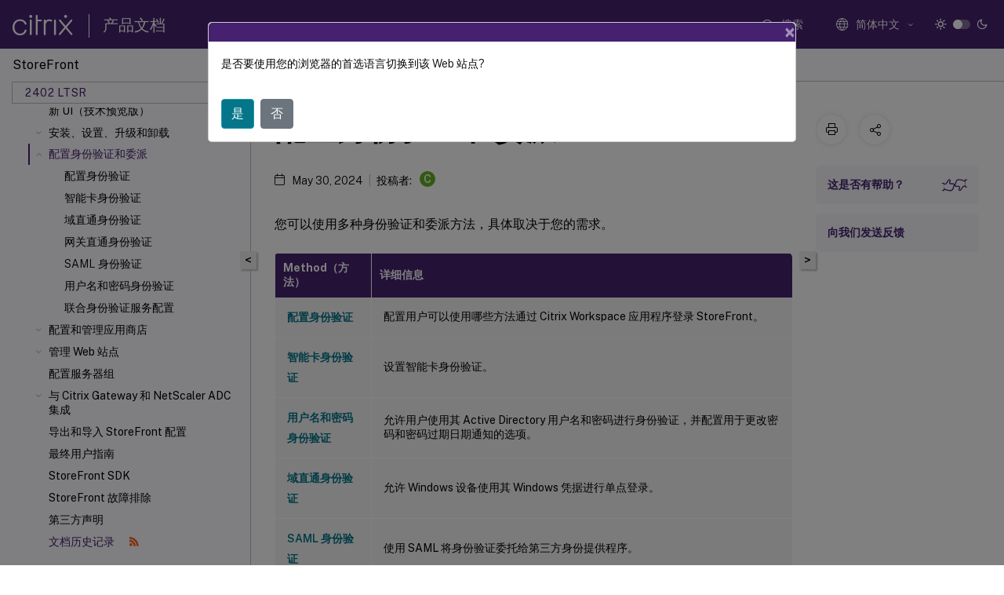

--- FILE ---
content_type: text/html; charset=UTF-8
request_url: https://docs.citrix.com/zh-cn/storefront/2402-ltsr/configure-authentication-and-delegation
body_size: 17505
content:
<!DOCTYPE html>
<html lang="zh" class="theme" style="visibility:hidden">
    <head>
<meta http-equiv="Content-Type" content="text/html; charset=UTF-8">
    <meta charset="UTF-8">
    <meta http-equiv="X-UA-Compatible" content="IE=edge">
    <meta name="viewport" content="width=device-width, initial-scale=1.0, maximum-scale=12.0, user-scalable=yes">
    
    
   
    <title>配置身份验证和委派 | StoreFront 2402</title>
	
    <meta name="description" content="您可以使用多种身份验证和委派方法，具体取决于您的需求。.">
	
    <meta name="ctx_product" content="storefront_main">
    
    <meta name="ctx_product_version" content="storefront_2402_ltsr">
    <meta name="lastModified" content="May 30, 2024">
<meta name="mt_fly_provider" content="">
    <meta name="lang_code" content="zh-cn">   
    <meta name="google-site-verification" content="1Wh0frgAsMk_9bvhlqikSVpVii-UUGbdQsKWe4WqTrQ">
    

    

      <link rel="preconnect" href="https://consent.trustarc.com" crossorigin>   

   <link rel="preconnect" href="https://fonts.gstatic.com" crossorigin>

    <link rel="preload" as="style" href="https://fonts.googleapis.com/css2?family=Public+Sans:wght@300;400;600;700&amp;display=swap">

    <link rel="stylesheet" href="https://fonts.googleapis.com/css2?family=Public+Sans:wght@300;400;600;700&amp;display=swap" media="print" onload="this.media='all'">

        
   
    <link rel="preload" as="style" href="/assets/main.css">
    <link rel="stylesheet" href="/assets/main.css">



    <link rel="canonical" href="/zh-cn/storefront/2402-ltsr/configure-authentication-and-delegation.html">
    <link rel="icon" type="image/vnd.microsoft.icon" href="/assets/images/favicon.ico">
    <link rel="apple-touch-icon" href="/assets/images/apple-touch-icon.png">
  
    
    
</head>

    <body class="doc">
        <div class="docs-container-fluid">
            <div class="row no-gutters docs-header-container" id="docs-header-container-id">
                <div class="col-sm-12 col-md-12 docs-page-header">
                    
                        
<header class="docs-header clearfix">
  <!-- <button type="button" id="extra-close-button" class="close" data-dismiss="modal" aria-label="Close">
        <span aria-hidden="true">&times;</span>
    </button> -->

  <div class="md-search">
    <div class="md-search-close">
      <span class="docs-icon icon-close"></span>
    </div>
  </div>
  <div class="header-left">
    <div class="docs-icon icon-hamburger md-hamburger"></div>

    <a class="site-title" onclick="location.href='https://www.citrix.com';">
      <span class="docs-icon icon-citrix-new site-logo"></span>
      
    </a>
    <span class="header-divider"> </span>
    <a href="/zh-cn" class="site-title-text">产品文档</a>
  </div>
  <div class="header-right">
    <div class="search-bar-container">
<!-- Button trigger modal -->
<button type="button" class="btn btn-primary search-btn-homepage" data-toggle="modal" data-target="#algoliaModal" id="search-btn">
  <span class="docs-icon icon-search"></span>
  <div class="search-box-new"> 搜索</div>
</button>

<input type="hidden" id="search_type" value="输入搜索内容">
<input type="hidden" id="search_no_results" value="无结果">
<input type="hidden" id="search_filter" value="过滤器">
<input type="hidden" id="search_refine" value="精简结果">
<input type="hidden" id="search_clear_all" value="全部清除">
<input type="hidden" id="search_citrix_pro_doc" value="搜索 产品文档">
<input type="hidden" id="search_query" value="尝试使用其他查询或者更宽泛的查询。删除所有选定的过滤器。示例查询包括升级、工作区、证书。">
<input type="hidden" id="search_recommended" value="推荐主题">
<input type="hidden" id="search_related_topics" value="Citrix Tech Zone 中的相关主题">
<input type="hidden" id="search_no_result_tech_zone" value="在 Tech Zone 未找到任何结果">
<input type="hidden" id="search_show_more" value="在 Tech Zone 中显示更多">
<input type="hidden" id="search_query_all" value="在所有产品中搜索">
<input type="hidden" id="search_featured" value="特色主题">
<input type="hidden" id="search_active_filter" value="选定的过滤器">

  <!-- Modal -->
  <div class="modal fade" id="algoliaModal" data-backdrop="false" tabindex="-1" role="dialog" aria-labelledby="algoliaModalLabel" aria-hidden="true">
    <div class="modal-dialog modal-dialog-scrollable" role="document">
      <div class="modal-content search-modal-content">
        <div class="modal-body search-modal-body" id="modal-box-algolia">
          <div>
            <div class="search-filter-head">
              <div class="inner-div">
                <div class="close-search-modal-mobile" data-dismiss="modal" aria-label="Close">
                 <span class="docs-icon algolia-modal-close-icon icon-arrow-back-search"></span>
                </div> 
                <div id="autocomplete">
                </div>
                <div class="close-search-modal" data-dismiss="modal" aria-label="Close">
                  <p>关闭</p> <span class="docs-icon icon-clearAll-search"></span>
                </div>
                <div class="mobile-filter" id="mobile-filter-button"><span class="docs-icon icon-filter"></span></div>    
              </div>
            </div>
            <div class="search-hits">
              <div class="products-heading">
                <div class="prod">
                <div class="refine-heading">精简结果</div>
                <div id="clear-refinement" class="bg-ss-clear"></div>
                </div>
                <div id="hierarchical-menu">
                  <input type="text" id="product-search" class="product-searchbox" placeholder="搜索产品">
                  <p class="select-product-mobile">选择产品</p>
                </div>
              </div>
              <div class="mobile-apply-filter" id="mobile-filter-div">
                <div class="mobile-apply-filter-inner">
                  <div id="apply-filter">应用</div>
                  <div id="clear-refinement-mobile">全部清除</div>
                </div>
              </div>
              <div id="result-div">
                <div id="query-suggestion-div"></div>
                <div class="show-filter">
                  <div id="selected-message">选定的过滤器</div>
                  <div id="current-refinements"></div>
                </div>
                <div id="empty-search-algolia">
                  <div class="search-icon-big">
                    <span class="docs-icon icon-search no-result"></span>
                  </div>
                  <div class="empty-message-class">
                     <div class="empty-message-line-1 modal-text-center">搜索 产品文档</div>
                  </div>
                </div>
                <div id="infinite-hits-custom" class="hits-container" style="display:none;">
                </div>
              </div>
            </div>
          </div>
        </div>
      </div>
    </div>
  </div>

      <span class="docs-icon icon-search md-search-submit"></span>
    </div>
<div class="language-container">
    <button type="button" class="btn btn-default dropdown-toggle" data-toggle="dropdown" aria-haspopup="true" aria-expanded="false" onclick="loadCaptcha('language')">
        <i class="docs-icon icon-globe cx-globe lang-selected"></i>
        <span class="lang-selected-text"></span>
        <span class="docs-icon dropdown-arrow icon-arrow-down-rounded"></span>
    </button>
        
    <ul class="dropdown-menu">
        <li class="lang active lang-desktop">
            <a class="language-option" href="/en-us/storefront/2402-ltsr/configure-authentication-and-delegation.html?lang-switch=true">
                <div class="lang-p">
                    English
                </div>
            </a>
        </li>
        <li class="lang active lang-mobile">
            <a class="language-option" href="/en-us/storefront/2402-ltsr/configure-authentication-and-delegation.html?lang-switch=true">
                <div class="lang-p">
                    EN
                </div>
            </a>
        </li>
        <li class="lang active lang-desktop">
            <a class='language-option' href='/de-de/storefront/2402-ltsr/configure-authentication-and-delegation?lang-switch=true'>
                <div class="lang-p">
                    Deutsch
                </div>
            </a>
        </li>
        <li class="lang active lang-mobile">
            <a class='language-option' href='/de-de/storefront/2402-ltsr/configure-authentication-and-delegation?lang-switch=true'>
                <div class="lang-p">
                    DE
                </div>
            </a>
        </li>
        <li class="lang active lang-desktop">
            <a class='language-option' href='/ja-jp/storefront/2402-ltsr/configure-authentication-and-delegation?lang-switch=true'>
                <div class="lang-p">
                    日本語
                </div>
            </a>
        </li>
        <li class="lang active lang-mobile">
            <a class='language-option' href='/ja-jp/storefront/2402-ltsr/configure-authentication-and-delegation?lang-switch=true'>
                <div class="lang-p">
                    JA
                </div>
            </a>
        </li>
        <li class="lang active lang-desktop">
            <a class='language-option' href='/zh-cn/storefront/2402-ltsr/configure-authentication-and-delegation?lang-switch=true'>
                <div class="lang-p">
                    简体中文
                </div>
            </a>
        </li>
        <li class="lang active lang-mobile">
            <a class='language-option' href='/zh-cn/storefront/2402-ltsr/configure-authentication-and-delegation?lang-switch=true'>
                <div class="lang-p">
                    ZH
                </div>
            </a>
        </li>
        <li class="lang active lang-desktop">
            <a class='language-option' href='/fr-fr/storefront/2402-ltsr/configure-authentication-and-delegation?lang-switch=true'>
                <div class="lang-p">
                    Français
                </div>
            </a>
        </li>
        <li class="lang active lang-mobile">
            <a class='language-option' href='/fr-fr/storefront/2402-ltsr/configure-authentication-and-delegation?lang-switch=true'>
                <div class="lang-p">
                    FR
                </div>
            </a>
        </li>
        <li class="lang active lang-desktop">
            <a class='language-option' href='/es-es/storefront/2402-ltsr/configure-authentication-and-delegation?lang-switch=true'>
                <div class="lang-p">
                    Español
                </div>
            </a>
        </li>
        <li class="lang active lang-mobile">
            <a class='language-option' href='/es-es/storefront/2402-ltsr/configure-authentication-and-delegation?lang-switch=true'>
                <div class="lang-p">
                    ES
                </div>
            </a>
        </li>
    </ul>
</div>



    <div class="light-toggle-box">
      <div class="light docs-actions-item">
        <span data-content="浅色主题">
          <i class="docs-icon icon-sun"></i>
        </span>
      </div>
      <label class="switch">
        <input id="switch_theme" type="checkbox">
        <span class="slider round"></span>
      </label>
      <div class="dark docs-actions-item">
        <span data-content="深色主题">
          <i class="docs-icon icon-moon"></i>
        </span>
      </div>
    </div>

    <button class="themebtn-switch">
      <span data-content="浅色主题" class="theme-mobile">
        <i class="docs-icon icon-sun"></i>
      </span>
    </button>
  </div>
</header>


                    
					 <div id="docs-banner">
                        <div id="banner-div" style="display: none;" data-component="dismissible-item" data-expiry="1000" data-id="welcome-banner" data-type="info" data-value='&lt;div&gt;&lt;p id="text-banner"&gt;&lt;/p&gt;&lt;p id="new-banner"&gt;&lt;/p&gt;&lt;/div&gt;'></div>


                    </div>
                </div>
            </div>
            <div class="row no-gutters">
                <div class="col-sm-12 col-md-12 docs-page-content">
			<div id="invisible-recaptcha"></div>
     			 <input type="hidden" id="recaptchaVal" value="">
                    
   
<div class="row no-gutters" id="collapse">
  <div class="col-3 col-md-4 col-lg-3 content-left-wrapper">
    <div class="left-wrapper">
      
      

    
   <div class="version-name-class">
       <span class="version-name">StoreFront</span>
   </div>
    <div class="cx-version-options">
        <div class="dropdown">
            
            <button class="btn btn-secondary dropdown-toggle docsproductversiondropdown" type="button" data-toggle="dropdown" aria-haspopup="true" aria-expanded="false">
                <p class="version-name-container">
                     <span class="version-name">2402 LTSR</span>
                    
                </p>
                <span class="docs-icon icons-arrow-version-selector"></span>
                
            </button>
            <div class="dropdown-menu" aria-labelledby="dropdownMenuButton">
            
              <a class="dropdown-item" data-version-url="/zh-cn/storefront/current-release/configure-authentication-and-delegation.html">Current Release</a>
            
              <a class="dropdown-item" data-version-url="/zh-cn/storefront/2402-ltsr/configure-authentication-and-delegation.html">2402 LTSR</a>
            
              <a class="dropdown-item" data-version-url="/zh-cn/storefront/2203-ltsr/configure-authentication-and-delegation.html">2203 LTSR</a>
            
              <a class="dropdown-item" data-version-url="/zh-cn/storefront/1912-ltsr/configure-authentication-and-delegation.html">1912 LTSR</a>
            
              <a class="dropdown-item" data-version-url="/zh-cn/storefront/3-12">3.12</a>
            
            </div>
        </div>
    </div>


<div class="left-nav">
    <div class="overlay"></div>
    <ul class="ctx-sub-menu scrollable">
                <li>
                    
                    <p>
                    
                        
                        
                        
                        
                        <a href='/zh-cn/storefront/2402-ltsr'>
                            概述
                            
                            
                        </a>
                    </p>
                 </li>
                <li class="has-sub-nav-li">
                    
                    <p>
                        <span class="ctx-sub-menu-group-link has-sub-nav docs-icon icon-arrow-down-rounded"></span>
                    
                        
                        
                        
                        
                        <a class='ctx-sub-menu-group-title' href='/zh-cn/storefront/2402-ltsr/whats-new'>
                            新增功能
                            
                            
                        </a>
                    </p>
                        <ul id="ctx-sub-menu-children" class="ctx-sub-menu-closed">
                                <li>
                                    <p>  
                                        <a href='/zh-cn/storefront/2402-ltsr/whats-new/cumulative-update-1'>累积更新 1 (CU1)</a>
                                </p>
</li>
                                <li>
                                    <p>  
                                        <a href='/zh-cn/storefront/2402-ltsr/whats-new/2402-initial-release'>2402 LTSR（初始版本）</a>
                                </p>
</li>
                                <li>
                                    <p>  
                                        <a href='/zh-cn/storefront/2402-ltsr/whats-new/known-issues-2402'>已知问题</a>
                                </p>
</li>
                        </ul>
                 </li>
                <li>
                    
                    <p>
                    
                        
                        
                        
                        
                        <a href='/zh-cn/storefront/2402-ltsr/new-ui'>
                            新 UI（技术预览版）
                            
                            
                        </a>
                    </p>
                 </li>
                <li class="has-sub-nav-li">
                    
                    <p>
                        <span class="ctx-sub-menu-group-link has-sub-nav docs-icon icon-arrow-down-rounded"></span>
                    
                        
                        
                        
                        
                        <a class='ctx-sub-menu-group-title' href='/zh-cn/storefront/2402-ltsr/install-standard'>
                            安装、设置、升级和卸载
                            
                            
                        </a>
                    </p>
                        <ul id="ctx-sub-menu-children" class="ctx-sub-menu-closed">
                                <li>
                                    <p>  
                                        <a href='/zh-cn/storefront/2402-ltsr/install-standard/plan'>规划 StoreFront 部署</a>
                                </p>
</li>
                                <li>
                                    <p>  
                                        <a href='/zh-cn/storefront/2402-ltsr/install-standard/user-access-options'>用户访问选项</a>
                                </p>
</li>
                                <li>
                                    <p>  
                                        <a href='/zh-cn/storefront/2402-ltsr/install-standard/system-requirements'>系统要求</a>
                                </p>
</li>
                                <li>
                                    <p>  
                                        <a href='/zh-cn/storefront/2402-ltsr/install-standard/install'>安装 StoreFront</a>
                                </p>
</li>
                                <li>
                                    <p>  
                                        <a href='/zh-cn/storefront/2402-ltsr/install-standard/ceip'>Citrix 客户体验改善计划</a>
                                </p>
</li>
                                <li>
                                    <p>  
                                        <a href='/zh-cn/storefront/2402-ltsr/install-standard/citrix-analytics'>Citrix Analytics</a>
                                </p>
</li>
                                <li>
                                    <p>  
                                        <a href='/zh-cn/storefront/2402-ltsr/install-standard/configure-https'>使用 HTTPS 保护 StoreFront 的安全</a>
                                </p>
</li>
                                <li>
                                    <p>  
                                        <a href='/zh-cn/storefront/2402-ltsr/install-standard/secure'>保护 StoreFront 部署的安全</a>
                                </p>
</li>
                                <li>
                                    <p>  
                                        <a href='/zh-cn/storefront/2402-ltsr/install-standard/email-account-discovery'>配置基于电子邮件的帐户发现</a>
                                </p>
</li>
                                <li>
                                    <p>  
                                        <a href='/zh-cn/storefront/2402-ltsr/install-standard/create-new-deployment'>创建新部署</a>
                                </p>
</li>
                                <li>
                                    <p>  
                                        <a href='/zh-cn/storefront/2402-ltsr/install-standard/join-existing-server-group'>加入现有服务器组</a>
                                </p>
</li>
                                <li>
                                    <p>  
                                        <a href='/zh-cn/storefront/2402-ltsr/install-standard/upgrade'>升级 StoreFront</a>
                                </p>
</li>
                                <li>
                                    <p>  
                                        <a href='/zh-cn/storefront/2402-ltsr/install-standard/reset-server-to-factory-defaults'>将服务器重置为出厂默认设置</a>
                                </p>
</li>
                                <li>
                                    <p>  
                                        <a href='/zh-cn/storefront/2402-ltsr/install-standard/uninstall'>卸载 StoreFront</a>
                                </p>
</li>
                        </ul>
                 </li>
                <li class="has-sub-nav-li">
                    
                    <p class="active">
                        <span class="ctx-sub-menu-group-link has-sub-nav docs-icon icon-arrow-up-rounded "></span>
                    
                    配置身份验证和委派
                            
                            
                        
                    </p>
                        <ul id="ctx-sub-menu-children" class="ctx-sub-menu-child-open">
                                <li>
                                    <p>  
                                        <a href='/zh-cn/storefront/2402-ltsr/configure-authentication-and-delegation/configure-authentication-service'>配置身份验证</a>
                                </p>
</li>
                                <li>
                                    <p>  
                                        <a href='/zh-cn/storefront/2402-ltsr/configure-authentication-and-delegation/configure-smart-card'>智能卡身份验证</a>
                                </p>
</li>
                                <li>
                                    <p>  
                                        <a href='/zh-cn/storefront/2402-ltsr/configure-authentication-and-delegation/domain-pass-through'>域直通身份验证</a>
                                </p>
</li>
                                <li>
                                    <p>  
                                        <a href='/zh-cn/storefront/2402-ltsr/configure-authentication-and-delegation/gateway-pass-through'>网关直通身份验证</a>
                                </p>
</li>
                                <li>
                                    <p>  
                                        <a href='/zh-cn/storefront/2402-ltsr/configure-authentication-and-delegation/saml'>SAML 身份验证</a>
                                </p>
</li>
                                <li>
                                    <p>  
                                        <a href='/zh-cn/storefront/2402-ltsr/configure-authentication-and-delegation/username-password'>用户名和密码身份验证</a>
                                </p>
</li>
                                <li>
                                    <p>  
                                        <a href='/zh-cn/storefront/2402-ltsr/configure-authentication-and-delegation/fas'>联合身份验证服务配置</a>
                                </p>
</li>
                        </ul>
                 </li>
                <li class="has-sub-nav-li">
                    
                    <p>
                        <span class="ctx-sub-menu-group-link has-sub-nav docs-icon icon-arrow-down-rounded"></span>
                    
                        
                        
                        
                        
                        <a class='ctx-sub-menu-group-title' href='/zh-cn/storefront/2402-ltsr/configure-manage-stores'>
                            配置和管理应用商店
                            
                            
                        </a>
                    </p>
                        <ul id="ctx-sub-menu-children" class="ctx-sub-menu-closed">
                                <li>
                                    <p>  
                                        <a href='/zh-cn/storefront/2402-ltsr/configure-manage-stores/create-store'>创建应用商店</a>
                                </p>
</li>
                                <li>
                                    <p>  
                                        <a href='/zh-cn/storefront/2402-ltsr/configure-manage-stores/configure-store'>配置应用商店</a>
                                </p>
</li>
                                <li>
                                    <p>  
                                        <a href='/zh-cn/storefront/2402-ltsr/configure-manage-stores/remove-store'>删除应用商店</a>
                                </p>
</li>
                                <li>
                                    <p>  
                                        <a href='/zh-cn/storefront/2402-ltsr/configure-manage-stores/export-files'>为用户导出应用商店预配文件</a>
                                </p>
</li>
                                <li>
                                    <p>  
                                        <a href='/zh-cn/storefront/2402-ltsr/configure-manage-stores/hide-stores'>向用户公告和隐藏应用商店</a>
                                </p>
</li>
                                <li>
                                    <p>  
                                        <a href='/zh-cn/storefront/2402-ltsr/configure-manage-stores/kerberos-delegation'>配置 Kerberos 委派</a>
                                </p>
</li>
                                <li>
                                    <p>  
                                        <a href='/zh-cn/storefront/2402-ltsr/configure-manage-stores/manage-controllers'>管理通过应用商店提供的资源</a>
                                </p>
</li>
                                <li>
                                    <p>  
                                        <a href='/zh-cn/storefront/2402-ltsr/configure-manage-stores/manage-remote-access-through-citrix-gateway'>管理通过 Citrix Gateway 对应用商店的远程访问</a>
                                </p>
</li>
                                <li>
                                    <p>  
                                        <a href='/zh-cn/storefront/2402-ltsr/configure-manage-stores/certificate-revocation-list-checking'>证书吊销列表 (CRL) 检查</a>
                                </p>
</li>
                                <li>
                                    <p>  
                                        <a href='/zh-cn/storefront/2402-ltsr/configure-manage-stores/configure-two-stores-share-datastore'>将两个 StoreFront 应用商店配置为共享公用订阅数据存储</a>
                                </p>
</li>
                                <li>
                                    <p>  
                                        <a href='/zh-cn/storefront/2402-ltsr/configure-manage-stores/manage-subscription-data'>管理应用商店的订阅数据</a>
                                </p>
</li>
                                <li>
                                    <p>  
                                        <a href='/zh-cn/storefront/2402-ltsr/configure-manage-stores/store-subscription-data-in-sql-server'>使用 Microsoft SQL Server 存储订阅数据</a>
                                </p>
</li>
                                <li>
                                    <p>  
                                        <a href='/zh-cn/storefront/2402-ltsr/configure-manage-stores/favourites'>启用或禁用收藏夹</a>
                                </p>
</li>
                                <li>
                                    <p>  
                                        <a href='/zh-cn/storefront/2402-ltsr/configure-manage-stores/cvad'>Citrix Virtual Apps and Desktops 配置</a>
                                </p>
</li>
                                <li>
                                    <p>  
                                        <a href='/zh-cn/storefront/2402-ltsr/configure-manage-stores/advanced-store-settings'>高级应用商店设置</a>
                                </p>
</li>
                                <li>
                                    <p>  
                                        <a href='/zh-cn/storefront/2402-ltsr/configure-manage-stores/optimal-hdx-routing'>最佳 HDX 路由</a>
                                </p>
</li>
                                <li>
                                    <p>  
                                        <a href='/zh-cn/storefront/2402-ltsr/configure-manage-stores/subscription-synchronization'>订阅同步</a>
                                </p>
</li>
                                <li>
                                    <p>  
                                        <a href='/zh-cn/storefront/2402-ltsr/configure-manage-stores/default-ica'>配置会话设置</a>
                                </p>
</li>
                                <li>
                                    <p>  
                                        <a href='/zh-cn/storefront/2402-ltsr/configure-manage-stores/ica-file-signing'>ICA 文件签名服务</a>
                                </p>
</li>
                                <li>
                                    <p>  
                                        <a href='/zh-cn/storefront/2402-ltsr/configure-manage-stores/workspace-app-config'>Citrix Workspace 应用程序配置</a>
                                </p>
</li>
                        </ul>
                 </li>
                <li class="has-sub-nav-li">
                    
                    <p>
                        <span class="ctx-sub-menu-group-link has-sub-nav docs-icon icon-arrow-down-rounded"></span>
                    
                        
                        
                        
                        
                        <a class='ctx-sub-menu-group-title' href='/zh-cn/storefront/2402-ltsr/manage-citrix-receiver-for-web-site'>
                            管理 Web 站点
                            
                            
                        </a>
                    </p>
                        <ul id="ctx-sub-menu-children" class="ctx-sub-menu-closed">
                                <li>
                                    <p>  
                                        <a href='/zh-cn/storefront/2402-ltsr/manage-citrix-receiver-for-web-site/create-receiver-for-web-sites'>创建 Web 站点</a>
                                </p>
</li>
                                <li>
                                    <p>  
                                        <a href='/zh-cn/storefront/2402-ltsr/manage-citrix-receiver-for-web-site/configure-receiver-for-web-sites'>配置 Web 站点</a>
                                </p>
</li>
                                <li>
                                    <p>  
                                        <a href='/zh-cn/storefront/2402-ltsr/manage-citrix-receiver-for-web-site/category-settings'>类别设置</a>
                                </p>
</li>
                                <li>
                                    <p>  
                                        <a href='/zh-cn/storefront/2402-ltsr/manage-citrix-receiver-for-web-site/customize-appearance'>自定义外观</a>
                                </p>
</li>
                                <li>
                                    <p>  
                                        <a href='/zh-cn/storefront/2402-ltsr/manage-citrix-receiver-for-web-site/manage-app-groups'>精选应用程序组</a>
                                </p>
</li>
                                <li>
                                    <p>  
                                        <a href='/zh-cn/storefront/2402-ltsr/manage-citrix-receiver-for-web-site/authentication-methods'>身份验证方法</a>
                                </p>
</li>
                                <li>
                                    <p>  
                                        <a href='/zh-cn/storefront/2402-ltsr/manage-citrix-receiver-for-web-site/website-shortcuts'>Web 站点快捷方式</a>
                                </p>
</li>
                                <li>
                                    <p>  
                                        <a href='/zh-cn/storefront/2402-ltsr/manage-citrix-receiver-for-web-site/deploy-workspace-app'>部署 Citrix Workspace 应用程序</a>
                                </p>
</li>
                                <li>
                                    <p>  
                                        <a href='/zh-cn/storefront/2402-ltsr/manage-citrix-receiver-for-web-site/session-settings'>会话设置</a>
                                </p>
</li>
                                <li>
                                    <p>  
                                        <a href='/zh-cn/storefront/2402-ltsr/manage-citrix-receiver-for-web-site/workspace-control'>工作区控制</a>
                                </p>
</li>
                                <li>
                                    <p>  
                                        <a href='/zh-cn/storefront/2402-ltsr/manage-citrix-receiver-for-web-site/client-interface-settings'>客户端界面设置</a>
                                </p>
</li>
                                <li>
                                    <p>  
                                        <a href='/zh-cn/storefront/2402-ltsr/manage-citrix-receiver-for-web-site/app-protection'>App Protection</a>
                                </p>
</li>
                                <li>
                                    <p>  
                                        <a href='/zh-cn/storefront/2402-ltsr/manage-citrix-receiver-for-web-site/remove-receiver-for-web-sites'>删除 Web 站点</a>
                                </p>
</li>
                                <li>
                                    <p>  
                                        <a href='/zh-cn/storefront/2402-ltsr/manage-citrix-receiver-for-web-site/workspace-app-website'>配置 Citrix Workspace 应用程序 Web 站点</a>
                                </p>
</li>
                        </ul>
                 </li>
                <li>
                    
                    <p>
                    
                        
                        
                        
                        
                        <a href='/zh-cn/storefront/2402-ltsr/configure-server-group'>
                            配置服务器组
                            
                            
                        </a>
                    </p>
                 </li>
                <li class="has-sub-nav-li">
                    
                    <p>
                        <span class="ctx-sub-menu-group-link has-sub-nav docs-icon icon-arrow-down-rounded"></span>
                    
                        
                        
                        
                        
                        <a class='ctx-sub-menu-group-title' href='/zh-cn/storefront/2402-ltsr/integrate-with-citrix-gateway-and-citrix-adc'>
                            与 Citrix Gateway 和 NetScaler ADC 集成
                            
                            
                        </a>
                    </p>
                        <ul id="ctx-sub-menu-children" class="ctx-sub-menu-closed">
                                <li>
                                    <p>  
                                        <a href='/zh-cn/storefront/2402-ltsr/integrate-with-citrix-gateway-and-citrix-adc/configure-citrix-gateway'>配置 Citrix Gateway</a>
                                </p>
</li>
                                <li>
                                    <p>  
                                        <a href='/zh-cn/storefront/2402-ltsr/integrate-with-citrix-gateway-and-citrix-adc/import-citrix-gateway'>导入 Citrix Gateway</a>
                                </p>
</li>
                                <li>
                                    <p>  
                                        <a href='/zh-cn/storefront/2402-ltsr/integrate-with-citrix-gateway-and-citrix-adc/load-balancing-with-citrix-gateway'>使用 NetScaler ADC 进行负载平衡</a>
                                </p>
</li>
                                <li>
                                    <p>  
                                        <a href='/zh-cn/storefront/2402-ltsr/integrate-with-citrix-gateway-and-citrix-adc/configure-extensible-authentication'>为 Citrix Gateway 和 StoreFront 配置委派表单身份验证 (DFA)</a>
                                </p>
</li>
                                <li>
                                    <p>  
                                        <a href='/zh-cn/storefront/2402-ltsr/integrate-with-citrix-gateway-and-citrix-adc/authenticate-using-different-domains'>使用不同的域进行身份验证</a>
                                </p>
</li>
                                <li>
                                    <p>  
                                        <a href='/zh-cn/storefront/2402-ltsr/integrate-with-citrix-gateway-and-citrix-adc/configure-beacon'>配置信标点</a>
                                </p>
</li>
                                <li>
                                    <p>  
                                        <a href='/zh-cn/storefront/2402-ltsr/integrate-with-citrix-gateway-and-citrix-adc/configure-single-fqdn'>创建内部和外部使用的单个 FQDN</a>
                                </p>
</li>
                        </ul>
                 </li>
                <li>
                    
                    <p>
                    
                        
                        
                        
                        
                        <a href='/zh-cn/storefront/2402-ltsr/export-import-storefront-config'>
                            导出和导入 StoreFront 配置
                            
                            
                        </a>
                    </p>
                 </li>
                <li>
                    
                    <p>
                    
                        
                        
                        
                        
                        <a href='/zh-cn/storefront/2402-ltsr/user-guide'>
                            最终用户指南
                            
                            
                        </a>
                    </p>
                 </li>
                <li>
                    
                    <p>
                    
                        
                        
                        
                        
                        <a href='/zh-cn/storefront/2402-ltsr/sdk-overview'>
                            StoreFront SDK
                            
                            
                        </a>
                    </p>
                 </li>
                <li>
                    
                    <p>
                    
                        
                        
                        
                        
                        <a href='/zh-cn/storefront/2402-ltsr/troubleshoot'>
                            StoreFront 故障排除
                            
                            
                        </a>
                    </p>
                 </li>
                <li>
                    
                    <p>
                    
                        
                        
                        
                        
                        <a href='/zh-cn/storefront/2402-ltsr/third-party-notices'>
                            第三方声明
                            
                            
                        </a>
                    </p>
                 </li>
                <li>
                    
                    <p>
                    
                        
                        
                        
                        
                        <a class='history-class' href='/zh-cn/storefront/2402-ltsr/document-history'> 文档历史记录
                            
                            
                                <span class="docs-icon icon-rss ml-3"></span>
                        </a>
                    </p>
                 </li>
        
    </ul>
</div>


      
    </div>
  </div>
  <div class="col-xs-12 col-md-8 col-lg-9 content-right-wrapper">
    <div class="row no-gutters">
      <!--in this line there is class="h-100" which gives height 100%!important this is causing the issue  -->
      <div class="col-12 add-margin sticky-banner">
        
        <div id="mtDesktopBanner" class="mt-feedback-banner mt-feedback-banner-wrapper" style="display: none">
          <div class="feedback-banner-container " data-localize-header="mt-feedback-form">
    <div class="banner-content-wrapper">
        <span class="banner-heading" data-localize="mt_feedback_banner_heading">此内容已经过机器动态翻译。</span>
    </div>
    <div class="banner-content-wrapper">
        <a class="banner-modal-button" href="#" data-toggle="modal" data-target="#mtFeedbackModal">
            <span data-localize="mt_feedback_banner_link">在此处提供反馈</span>
        </a>
    </div>
</div>
<div class="grate-ful-section" data-localize-header="mt-feedback-form">
    <!--suc_msg div will show when we get success response from netlify for the podio feedback -->  
        <img width="20" height="20" id="grate-ful-section_image_id">
        <span data-localize="mt_feedback_thank_you_text">感谢您提供反馈 
        </span>
</div>
        </div>
         
<nav aria-label="breadcrumb" class="d-lg-block breadcrumb-mobile ">
    <div class="breadcrumb-container sub-content-main-wrapper">
        <ol class="breadcrumb ctx-breadcrumbs">
            <li class="breadcrumb-item"><a href="/zh-cn"><span class="docs-icon icon-home breadcrumb-icon"></span></a></li>
            <li class="breadcrumb-item"><a href="/zh-cn/storefront">StoreFront</a></li>
            <li class="breadcrumb-item"><a href="/zh-cn/storefront/2402-ltsr">StoreFront 2402</a></li>
        </ol>
    </div>
</nav>
      </div>
      
      <div style="position: sticky; width: 100%; top: 200px; z-index: 3">
        <button id="collapse-left">&lt;</button>
        <button id="show-left" style="display: none">&gt;</button>
      </div>

       
      <div class="col-12 col-sm-12 col-md-12 col-lg-9 order-12 order-sm-12 order-md-12 order-lg-1 sub-content-main-flex">
        <div class="sub-content-main-wrapper h-100">
          <div class="sub-content-main-wrapper-innner">
            

            <div class="mt-note" style="display: none">
              <div class="notification-container">
    <div class="notification-panel container-fluid" style="display:none">
        <div class="row outer-row-cont">
            <div class="col-12 col-md-7 col-sm-6 col-lg-7 outer-cont">
                <p class="notification-text en-us">This content has been machine translated dynamically.</p>
                <p class="notification-text de-de">Dieser Inhalt ist eine maschinelle Übersetzung, die dynamisch erstellt wurde. <a href="#mt-disclaimer">(Haftungsausschluss)</a></p>
                <p class="notification-text fr-fr">Cet article a été traduit automatiquement de manière dynamique. <a href="#mt-disclaimer">(Clause de non responsabilité)</a></p>
                <p class="notification-text es-es">Este artículo lo ha traducido una máquina de forma dinámica. <a href="#mt-disclaimer">(Aviso legal)</a></p>
				<p class="notification-text zh-cn">此内容已经过机器动态翻译。 <a href="#mt-disclaimer">放弃</a></p>
                <p class="notification-text ja-jp">このコンテンツは動的に機械翻訳されています。<a href="#mt-disclaimer">免責事項</a></p>
                <p class="notification-text ko-kr">이 콘텐츠는 동적으로 기계 번역되었습니다. <a href="#mt-disclaimer">책임 부인</a></p>
                <p class="notification-text pt-br">Este texto foi traduzido automaticamente. <a href="#mt-disclaimer">(Aviso legal)</a></p>
                <p class="notification-text it-it">Questo contenuto è stato tradotto dinamicamente con traduzione automatica.<a href="#mt-disclaimer">(Esclusione di responsabilità))</a></p>
                
                <p class="notification-text en-us-persistent-mt">This article has been machine translated.</p>
                <p class="notification-text de-de-persistent-mt">Dieser Artikel wurde maschinell übersetzt. <a href="#mt-disclaimer">(Haftungsausschluss)</a></p>
                <p class="notification-text fr-fr-persistent-mt">Ce article a été traduit automatiquement. <a href="#mt-disclaimer">(Clause de non responsabilité)</a></p>
                <p class="notification-text es-es-persistent-mt">Este artículo ha sido traducido automáticamente. <a href="#mt-disclaimer">(Aviso legal)</a></p>
                <p class="notification-text ja-jp-persistent-mt">この記事は機械翻訳されています.<a href="#mt-disclaimer">免責事項</a></p>
                <p class="notification-text ko-kr-persistent-mt">이 기사는 기계 번역되었습니다.<a href="#mt-disclaimer">책임 부인</a></p>
                <p class="notification-text pt-br-persistent-mt">Este artigo foi traduzido automaticamente.<a href="#mt-disclaimer">(Aviso legal)</a></p>
                <p class="notification-text zh-cn-persistent-mt">这篇文章已经过机器翻译.<a href="#mt-disclaimer">放弃</a></p>
                <p class="notification-text it-it-persistent-mt">Questo articolo è stato tradotto automaticamente.<a href="#mt-disclaimer">(Esclusione di responsabilità))</a></p>
            </div>
            <div class="col-12 col-md-5 col-sm-6 col-lg-5 inner-cont">
                <div class="button">
                    <div class="switcher">
                        <a class="mt-switchback-btn" href="javascript:">
                            <img width="20" height="20" class="blue_icon" id="mt-switchback-btn_image"> 
                            <span class="en-us">Switch to english</span>
                            <span class="de-de" style="display:none">Auf Englisch anzeigen</span>
                            <span class="fr-fr" style="display:none">Lire en anglais</span>
                            <span class="es-es" style="display:none">Leer en inglés</span>
                            <span class="ja-jp" style="display:none">英語に切り替え</span>
                            <span class="ko-kr" style="display:none">영어로 전환</span>
                            <span class="pt-br" style="display:none">Mudar para ingles</span>
                            <span class="zh-cn" style="display:none">切换到英文</span>
                            <span class="it-it" style="display:none">Passa all'inglese</span>
                        </a>
                    </div>
                </div>
            </div>
        </div>
    </div>
    <div style="display:none" id="notification-panel-error" class="notification-panel-error">
        <span class="icon-warning docs-icon"></span>
        <p class="notification-text">Translation failed!</p>
    </div>
 </div>

            </div>
            <div class="sub-content-main">
               
              <div class="title-container">
                <h1 class="page-title  d-sm-none d-lg-block"> 配置身份验证和委派 
                </h1>
              </div>

                 <div class="meta-data d-none d-lg-block">
        <span class="docs-icon icon-calendar"></span>
                <span class="last-modified">May 30, 2024</span>
                        
                        
                                <div class="contributor">
                                投稿者: 
                                        
					<div class="contributor-inline">
                                                <!--  -->
                                                
                                                                <span class="contributor-info unconsented-contributor" title="
                        Citrix
                         Staff">
                        C
                        </span>
										</div>
                                </div>
                <div class="meta-border"></div>
</div>
   


<p>您可以使用多种身份验证和委派方法，具体取决于您的需求。</p>

<table>
  <thead>
    <tr>
      <th>Method（方法）</th>
      <th>详细信息</th>
    </tr>
  </thead>
  <tbody>
    <tr>
      <td><a href='/zh-cn/storefront/2402-ltsr/configure-authentication-and-delegation/configure-authentication-service'>配置身份验证</a></td>
      <td>配置用户可以使用哪些方法通过 Citrix Workspace 应用程序登录 StoreFront。</td>
    </tr>
    <tr>
      <td><a href='/zh-cn/storefront/2402-ltsr/configure-authentication-and-delegation/configure-smart-card'>智能卡身份验证</a></td>
      <td>设置智能卡身份验证。</td>
    </tr>
    <tr>
      <td><a href='/zh-cn/storefront/2402-ltsr/configure-authentication-and-delegation/username-password'>用户名和密码身份验证</a></td>
      <td>允许用户使用其 Active Directory 用户名和密码进行身份验证，并配置用于更改密码和密码过期日期通知的选项。</td>
    </tr>
    <tr>
      <td><a href='/zh-cn/storefront/2402-ltsr/configure-authentication-and-delegation/domain-pass-through'>域直通身份验证</a></td>
      <td>允许 Windows 设备使用其 Windows 凭据进行单点登录。</td>
    </tr>
    <tr>
      <td><a href='/zh-cn/storefront/2402-ltsr/configure-authentication-and-delegation/saml'>SAML 身份验证</a></td>
      <td>使用 SAML 将身份验证委托给第三方身份提供程序。</td>
    </tr>
    <tr>
      <td><a href='/zh-cn/storefront/2402-ltsr/configure-authentication-and-delegation/fas'>联合身份验证服务配置</a></td>
      <td>将 StoreFront 配置为与联合身份验证服务集成以便单点登录 VDA</td>
    </tr>
  </tbody>
</table>


            </div>
            <div class="mt-disclaimer" style="display: none">
              <a id="mt-disclaimer"></a>
              <!--googleoff: all-->
<div class="mt-citrix-disclaimer" data-localize-header="mt-disclaimers">
    <span data-localize="mt_disclaimer"> 本内容的正式版本为英文版。部分 Cloud Software Group 文档内容采用了机器翻译，仅供您参考。Cloud Software Group 无法控制机器翻译的内容，这些内容可能包含错误、不准确或不合适的语言。对于从英文原文翻译成任何其他语言的内容的准确性、可靠性、适用性或正确性，或者您的 Cloud Software Group 产品或服务沿用了任何机器翻译的内容，我们均不作任何明示或暗示的保证，并且适用的最终用户许可协议或服务条款或者与 Cloud Software Group 签订的任何其他协议（产品或服务与已进行机器翻译的任何文档保持一致）下的任何保证均不适用。对于因使用机器翻译的内容而引起的任何损害或问题，Cloud Software Group 不承担任何责任。 </span>
</div>
<div class="mt-disclaimer-container">
    <div class="mt-de-de-gl-disclaimer" style="display:none">
        DIESER DIENST KANN ÜBERSETZUNGEN ENTHALTEN, DIE VON GOOGLE BEREITGESTELLT WERDEN. GOOGLE LEHNT JEDE AUSDRÜCKLICHE ODER STILLSCHWEIGENDE GEWÄHRLEISTUNG IN BEZUG AUF DIE ÜBERSETZUNGEN AB, EINSCHLIESSLICH JEGLICHER GEWÄHRLEISTUNG DER GENAUIGKEIT, ZUVERLÄSSIGKEIT UND JEGLICHER STILLSCHWEIGENDEN GEWÄHRLEISTUNG DER MARKTGÄNGIGKEIT, DER EIGNUNG FÜR EINEN BESTIMMTEN ZWECK UND DER NICHTVERLETZUNG VON RECHTEN DRITTER.
    </div>
    <div class="mt-fr-fr-gl-disclaimer" style="display:none">
        CE SERVICE PEUT CONTENIR DES TRADUCTIONS FOURNIES PAR GOOGLE. GOOGLE EXCLUT TOUTE GARANTIE RELATIVE AUX TRADUCTIONS, EXPRESSE OU IMPLICITE, Y COMPRIS TOUTE GARANTIE D'EXACTITUDE, DE FIABILITÉ ET TOUTE GARANTIE IMPLICITE DE QUALITÉ MARCHANDE, D'ADÉQUATION À UN USAGE PARTICULIER ET D'ABSENCE DE CONTREFAÇON.
    </div>
    <div class="mt-es-es-gl-disclaimer" style="display:none">
        ESTE SERVICIO PUEDE CONTENER TRADUCCIONES CON TECNOLOGÍA DE GOOGLE. GOOGLE RENUNCIA A TODAS LAS GARANTÍAS RELACIONADAS CON LAS TRADUCCIONES, TANTO IMPLÍCITAS COMO EXPLÍCITAS, INCLUIDAS LAS GARANTÍAS DE EXACTITUD, FIABILIDAD Y OTRAS GARANTÍAS IMPLÍCITAS DE COMERCIABILIDAD, IDONEIDAD PARA UN FIN EN PARTICULAR Y AUSENCIA DE INFRACCIÓN DE DERECHOS.
    </div>
    <div class="mt-zh-cn-gl-disclaimer" style="display:none">
        本服务可能包含由 Google 提供技术支持的翻译。Google 对这些翻译内容不做任何明示或暗示的保证，包括对准确性、可靠性的任何保证以及对适销性、特定用途的适用性和非侵权性的任何暗示保证。
    </div>
    <div class="mt-ja-jp-gl-disclaimer" style="display:none">
        このサービスには、Google が提供する翻訳が含まれている可能性があります。Google は翻訳について、明示的か黙示的かを問わず、精度と信頼性に関するあらゆる保証、および商品性、特定目的への適合性、第三者の権利を侵害しないことに関するあらゆる黙示的保証を含め、一切保証しません。
    </div>
    <div class="mt-pt-br-gl-disclaimer" style="display:none">
        ESTE SERVIÇO PODE CONTER TRADUÇÕES FORNECIDAS PELO GOOGLE. O GOOGLE SE EXIME DE TODAS AS GARANTIAS RELACIONADAS COM AS TRADUÇÕES, EXPRESSAS OU IMPLÍCITAS, INCLUINDO QUALQUER GARANTIA DE PRECISÃO, CONFIABILIDADE E QUALQUER GARANTIA IMPLÍCITA DE COMERCIALIZAÇÃO, ADEQUAÇÃO A UM PROPÓSITO ESPECÍFICO E NÃO INFRAÇÃO.
    </div>
    <div class="mt-de-de-amz-disclaimer" style="display:none">
    </div>
    <div class="mt-es-es-amz-disclaimer" style="display:none">
    </div>
    <div class="mt-fr-fr-amz-disclaimer" style="display:none">
    </div>
</div>
<!--googleon: all-->

            </div>
          </div>

            
          <div class="feedbackedit-section" id="mobile-screen-feedback">
            <div class="feedback-like-dislike">
              <div class="feedback-wrapper mobile-feedback-wrapper">
                <div class="feedback-message">
                  这是否有帮助？
                </div>

                <div class="like-dislike-div">
                  <svg class="dislike" width="16px" height="16px" viewbox="0 0 26 25" fill="#F6F4F8" xmlns="http://www.w3.org/2000/svg">
                    <path d="M25 15.884L22.9119 15.884C22.635 15.884 22.3694 15.774 22.1736 15.5782C21.9778 15.3824 21.8678 15.1169 21.8678 14.84L21.8678 2.31261C21.8678 2.0357 21.9778 1.77014 22.1736 1.57434C22.3694 1.37854 22.635 1.26854 22.9119 1.26854L25 1.26854" stroke-width="2" stroke-linecap="round" stroke-linejoin="round"></path>
                    <path d="M21.8682 4.39899C14.209 0.509634 14.5806 1.02226 8.02059 1.02226C5.27338 1.02226 3.88869 2.81275 3.08046 5.43634L3.08046 5.45313L1.08975 12.1347L1.08975 12.1475C0.995698 12.4585 0.97551 12.7871 1.03079 13.1073C1.08608 13.4274 1.21531 13.7303 1.40821 13.9917C1.60126 14.2531 1.85264 14.4659 2.14236 14.6131C2.43207 14.7603 2.75214 14.8378 3.07709 14.8396L8.19259 14.8396C8.51218 14.8395 8.82753 14.9129 9.11431 15.0539C9.4011 15.195 9.65166 15.4 9.84669 15.6532C10.0416 15.9064 10.1759 16.2009 10.2391 16.5141C10.3024 16.8273 10.2929 17.1508 10.2115 17.4598L9.2904 20.9535C9.18372 21.3595 9.22327 21.7901 9.40211 22.1699C9.58095 22.5496 9.88769 22.8544 10.2686 23.0308C10.6495 23.2073 11.0803 23.2442 11.4857 23.135C11.891 23.0258 12.245 22.7775 12.4857 22.4335L17.5918 15.2044C17.7846 14.9312 18.0401 14.7083 18.337 14.5544C18.6338 14.4005 18.9633 14.3202 19.2977 14.3203L21.8682 14.3202" stroke-width="2" stroke-linecap="round" stroke-linejoin="round"></path>
                  </svg>

                  <svg width="1" height="16" viewbox="0 0 1 20" fill="none" xmlns="http://www.w3.org/2000/svg">
                    <path opacity="0.2" d="M1 0L1 20" stroke="black"></path>
                  </svg>

                  <svg class="like" width="16px" height="16px" viewbox="0 0 26 25" fill="#F6F4F8" xmlns="http://www.w3.org/2000/svg">
                    <path d="M1 8.50903H3.08812C3.36502 8.50903 3.63058 8.61902 3.82638 8.81482C4.02218 9.01062 4.13218 9.27618 4.13218 9.55308V22.0805C4.13218 22.3574 4.02218 22.6229 3.82638 22.8187C3.63058 23.0145 3.36502 23.1245 3.08812 23.1245H1"></path>
                    <path d="M1 8.50903H3.08812C3.36502 8.50903 3.63058 8.61902 3.82638 8.81482C4.02218 9.01062 4.13218 9.27618 4.13218 9.55308V22.0805C4.13218 22.3574 4.02218 22.6229 3.82638 22.8187C3.63058 23.0145 3.36502 23.1245 3.08812 23.1245H1" stroke-width="2" stroke-linecap="round" stroke-linejoin="round"></path>
                    <path d="M4.13184 19.9941C11.791 23.8834 11.4194 23.3708 17.9794 23.3708C20.7266 23.3708 22.1113 21.5803 22.9195 18.9567V18.9399L24.9102 12.2583V12.2456C25.0043 11.9346 25.0245 11.606 24.9692 11.2858C24.9139 10.9656 24.7847 10.6628 24.5918 10.4014C24.3987 10.14 24.1474 9.9272 23.8576 9.78001C23.5679 9.63282 23.2479 9.55524 22.9229 9.55347H17.8074C17.4878 9.55353 17.1725 9.48021 16.8857 9.33915C16.5989 9.19808 16.3483 8.99305 16.1533 8.73985C15.9584 8.48668 15.8241 8.19216 15.7609 7.87896C15.6976 7.56576 15.7071 7.24222 15.7885 6.93324L16.7096 3.43962C16.8163 3.03361 16.7767 2.60301 16.5979 2.22322C16.4191 1.84343 16.1123 1.53864 15.7314 1.36224C15.3505 1.18577 14.9197 1.14891 14.5143 1.2581C14.109 1.3673 13.755 1.6156 13.5143 1.95952L8.40818 9.18865C8.21544 9.46187 7.95989 9.6848 7.66304 9.83867C7.36618 9.99253 7.03671 10.0728 6.70234 10.0728H4.13184"></path>
                    <path d="M4.13184 19.9941C11.791 23.8834 11.4194 23.3708 17.9794 23.3708C20.7266 23.3708 22.1113 21.5803 22.9195 18.9567V18.9399L24.9102 12.2583V12.2456C25.0043 11.9346 25.0245 11.606 24.9692 11.2858C24.9139 10.9656 24.7847 10.6628 24.5918 10.4014C24.3987 10.14 24.1474 9.9272 23.8576 9.78001C23.5679 9.63282 23.2479 9.55524 22.9229 9.55347H17.8074C17.4878 9.55353 17.1725 9.48021 16.8857 9.33915C16.5989 9.19808 16.3483 8.99305 16.1533 8.73985C15.9584 8.48668 15.8241 8.19216 15.7609 7.87896C15.6976 7.56576 15.7071 7.24222 15.7885 6.93324L16.7096 3.43962C16.8163 3.03361 16.7767 2.60301 16.5979 2.22322C16.4191 1.84343 16.1123 1.53864 15.7314 1.36224C15.3505 1.18577 14.9197 1.14891 14.5143 1.2581C14.109 1.3673 13.755 1.6156 13.5143 1.95952L8.40818 9.18865C8.21544 9.46187 7.95989 9.6848 7.66304 9.83867C7.36618 9.99253 7.03671 10.0728 6.70234 10.0728H4.13184" stroke-width="2" stroke-linecap="round" stroke-linejoin="round"></path>
                  </svg>
                </div>
              </div>
            </div>
            <div class="send-feedback mobile-like-dislike">
              <a class="feedback-modal-link" href="javascript:;">
                向我们发送反馈</a>
            </div>
          </div>
            
           
          
          <div class="instruct-contributers" id="mobile-screen-instructions">
            <span class="instruct-button"></span>
            <a class="editarticle-modal-link" href="javascript:void(0)">Instructions for Contributors</a>
          </div>
           
           
          
          
             
           
          
           
        </div>
      </div>
        
      <div style="position: sticky; width: 100%; top: 200px; z-index: 3">
        <button style="position: absolute; right: 25%" id="collapse-right">
          &gt;
        </button>
        <button style="position: absolute; right: 2%; display: none" id="show-right">
          &lt;
        </button>
      </div>
      
      <div class="col-12 col-sm-12 col-md-12 col-lg-3 order-1 order-sm-1 order-md-1 order-lg-12 sub-content-right-flex">
        <div class="sub-content-right-wrapper mt-mobile">
          
          <div id="mtMobileBanner" class="mt-feedback-banner margin-banner-top" style="display: none">
            <div class="feedback-banner-container " data-localize-header="mt-feedback-form">
    <div class="banner-content-wrapper">
        <span class="banner-heading" data-localize="mt_feedback_banner_heading">此内容已经过机器动态翻译。</span>
    </div>
    <div class="banner-content-wrapper">
        <a class="banner-modal-button" href="#" data-toggle="modal" data-target="#mtFeedbackModal">
            <span data-localize="mt_feedback_banner_link">在此处提供反馈</span>
        </a>
    </div>
</div>
<div class="grate-ful-section" data-localize-header="mt-feedback-form">
    <!--suc_msg div will show when we get success response from netlify for the podio feedback -->  
        <img width="20" height="20" id="grate-ful-section_image_id">
        <span data-localize="mt_feedback_thank_you_text">感谢您提供反馈 
        </span>
</div>
          </div>
           
          <div class="title-container">
            <span class="page-title d-lg-none"><span>
                配置身份验证和委派 
              </span></span>
          </div>
          
          <div class="meta-docs-cont-desktop">
             <div class="meta-data d-lg-none">
        <span class="docs-icon icon-calendar"></span>
                <span class="last-modified">May 30, 2024</span>
                        
                        
                                <div class="contributor">
                                投稿者: 
                                        
					<div class="contributor-inline">
                                                <!--  -->
                                                
                                                                <span class="contributor-info unconsented-contributor" title="
                        Citrix
                         Staff">
                        C
                        </span>
										</div>
                                </div>
                <div class="meta-border"></div>
</div>
  
            <div class="docs-actions">
              <div class="print docs-actions-item" onclick="window.print()">
                <span data-content="打印" class="action-icon-text">
                  <i class="docs-icon icon-print"></i>
                  <!-- <i  class="docs-icon icon-print-filled"></i> -->
                </span>
              </div>
              
              <div class="share docs-actions-item">
                <span class="docs-icon-container" data-content="共享"></span>
                <span class="docs-icon icon-share"></span>
                <!-- <i  class="docs-icon icon-share-filled"></i> -->
                <div class="share-articles">
                  <p>共享</p>
                </div>
              </div>
               
              <div class="edit docs-actions-item" onclick="redirectToPage(('/zh-cn/storefront/2402-ltsr/configure-authentication-and-delegation.html'))">
                <span data-content="编辑这篇文章">
                  <i class="docs-icon icon-edit"></i>
                </span>
                <!-- <i  class="docs-icon icon-edit-filled"></i> -->
              </div>
              
            </div>
          </div>
          <div class="meta-docs-cont-mobile">
            <div class="row">
              
              <div class="col-6">
                <div class="meta-data d-lg-none">
        <span class="docs-icon icon-calendar"></span>
                <span class="last-modified">May 30, 2024</span>
                        
                        
                                <div class="contributor">
                                投稿者: 
                                        
					<div class="contributor-inline">
                                                <!--  -->
                                                
                                                                <span class="contributor-info unconsented-contributor" title="
                        Citrix
                         Staff">
                        C
                        </span>
										</div>
                                </div>
                <div class="meta-border"></div>
</div>

              </div>
              
              <div class="col-6">
                <div class="docs-actions">
                  <div class="print docs-actions-item" onclick="window.print()">
                    <span data-content="打印" class="action-icon-text">
                      <i class="docs-icon icon-print"></i>
                      <!-- <i  class="docs-icon icon-print-filled"></i> -->
                    </span>
                  </div>
                  
                  <div class="share docs-actions-item">
                    <span class="docs-icon-container" data-content="共享"></span>
                    <span class="docs-icon icon-share"></span>
                    <!-- <i  class="docs-icon icon-share-filled"></i> -->
                    <div class="share-articles">
                      <p>共享</p>
                    </div>
                  </div>
                   
                  <div class="edit docs-actions-item">
                    <span onclick="redirectToPage(('/zh-cn/storefront/2402-ltsr/configure-authentication-and-delegation.html'))" data-content="编辑这篇文章" href="javascript:;">
                      <i class="docs-icon icon-edit"></i>
                    </span>
                    <!-- <i  class="docs-icon icon-edit-filled"></i> -->
                  </div>
                  
                </div>
              </div>
              
              <div class="col-12 pb-2">
                
              </div>
              
            </div>
          </div>
          
          <div class="content">
            <div class="row no-gutters">
              <div class="col-12 col-sm-12 content-toc-wrapper">
                <div class="content-toc">
                  <h3 class="toc-header">
                    在本文中
                  </h3>
                  <div class="content-toc-nav scrollable">
                    <ul id="toc" class="section-nav">
</ul>
                  </div>
                </div>
              </div>
            </div>
            <div class="print-excluded d-lg-block">
               
              
              <div class="feedbackedit-section" id="large-screen-feedback">
                <div class="feedback-like-dislike">
                  <div class="feedback-wrapper">
                    <div class="feedback-message">
                      这是否有帮助？
                    </div>

                    <div class="like-dislike-div">
                      <svg class="dislike" width="16px" height="16px" viewbox="0 0 26 25" xmlns="http://www.w3.org/2000/svg">
                        <path d="M25 15.884L22.9119 15.884C22.635 15.884 22.3694 15.774 22.1736 15.5782C21.9778 15.3824 21.8678 15.1169 21.8678 14.84L21.8678 2.31261C21.8678 2.0357 21.9778 1.77014 22.1736 1.57434C22.3694 1.37854 22.635 1.26854 22.9119 1.26854L25 1.26854" stroke-width="2" stroke-linecap="round" stroke-linejoin="round"></path>
                        <path d="M21.8682 4.39899C14.209 0.509634 14.5806 1.02226 8.02059 1.02226C5.27338 1.02226 3.88869 2.81275 3.08046 5.43634L3.08046 5.45313L1.08975 12.1347L1.08975 12.1475C0.995698 12.4585 0.97551 12.7871 1.03079 13.1073C1.08608 13.4274 1.21531 13.7303 1.40821 13.9917C1.60126 14.2531 1.85264 14.4659 2.14236 14.6131C2.43207 14.7603 2.75214 14.8378 3.07709 14.8396L8.19259 14.8396C8.51218 14.8395 8.82753 14.9129 9.11431 15.0539C9.4011 15.195 9.65166 15.4 9.84669 15.6532C10.0416 15.9064 10.1759 16.2009 10.2391 16.5141C10.3024 16.8273 10.2929 17.1508 10.2115 17.4598L9.2904 20.9535C9.18372 21.3595 9.22327 21.7901 9.40211 22.1699C9.58095 22.5496 9.88769 22.8544 10.2686 23.0308C10.6495 23.2073 11.0803 23.2442 11.4857 23.135C11.891 23.0258 12.245 22.7775 12.4857 22.4335L17.5918 15.2044C17.7846 14.9312 18.0401 14.7083 18.337 14.5544C18.6338 14.4005 18.9633 14.3202 19.2977 14.3203L21.8682 14.3202" stroke-width="2" stroke-linecap="round" stroke-linejoin="round"></path>
                      </svg>

                      <svg class="like" width="16px" height="16px" viewbox="0 0 26 25" xmlns="http://www.w3.org/2000/svg">
                        <path d="M1 8.50903H3.08812C3.36502 8.50903 3.63058 8.61902 3.82638 8.81482C4.02218 9.01062 4.13218 9.27618 4.13218 9.55308V22.0805C4.13218 22.3574 4.02218 22.6229 3.82638 22.8187C3.63058 23.0145 3.36502 23.1245 3.08812 23.1245H1"></path>
                        <path d="M1 8.50903H3.08812C3.36502 8.50903 3.63058 8.61902 3.82638 8.81482C4.02218 9.01062 4.13218 9.27618 4.13218 9.55308V22.0805C4.13218 22.3574 4.02218 22.6229 3.82638 22.8187C3.63058 23.0145 3.36502 23.1245 3.08812 23.1245H1" stroke-width="2" stroke-linecap="round" stroke-linejoin="round"></path>
                        <path d="M4.13184 19.9941C11.791 23.8834 11.4194 23.3708 17.9794 23.3708C20.7266 23.3708 22.1113 21.5803 22.9195 18.9567V18.9399L24.9102 12.2583V12.2456C25.0043 11.9346 25.0245 11.606 24.9692 11.2858C24.9139 10.9656 24.7847 10.6628 24.5918 10.4014C24.3987 10.14 24.1474 9.9272 23.8576 9.78001C23.5679 9.63282 23.2479 9.55524 22.9229 9.55347H17.8074C17.4878 9.55353 17.1725 9.48021 16.8857 9.33915C16.5989 9.19808 16.3483 8.99305 16.1533 8.73985C15.9584 8.48668 15.8241 8.19216 15.7609 7.87896C15.6976 7.56576 15.7071 7.24222 15.7885 6.93324L16.7096 3.43962C16.8163 3.03361 16.7767 2.60301 16.5979 2.22322C16.4191 1.84343 16.1123 1.53864 15.7314 1.36224C15.3505 1.18577 14.9197 1.14891 14.5143 1.2581C14.109 1.3673 13.755 1.6156 13.5143 1.95952L8.40818 9.18865C8.21544 9.46187 7.95989 9.6848 7.66304 9.83867C7.36618 9.99253 7.03671 10.0728 6.70234 10.0728H4.13184"></path>
                        <path d="M4.13184 19.9941C11.791 23.8834 11.4194 23.3708 17.9794 23.3708C20.7266 23.3708 22.1113 21.5803 22.9195 18.9567V18.9399L24.9102 12.2583V12.2456C25.0043 11.9346 25.0245 11.606 24.9692 11.2858C24.9139 10.9656 24.7847 10.6628 24.5918 10.4014C24.3987 10.14 24.1474 9.9272 23.8576 9.78001C23.5679 9.63282 23.2479 9.55524 22.9229 9.55347H17.8074C17.4878 9.55353 17.1725 9.48021 16.8857 9.33915C16.5989 9.19808 16.3483 8.99305 16.1533 8.73985C15.9584 8.48668 15.8241 8.19216 15.7609 7.87896C15.6976 7.56576 15.7071 7.24222 15.7885 6.93324L16.7096 3.43962C16.8163 3.03361 16.7767 2.60301 16.5979 2.22322C16.4191 1.84343 16.1123 1.53864 15.7314 1.36224C15.3505 1.18577 14.9197 1.14891 14.5143 1.2581C14.109 1.3673 13.755 1.6156 13.5143 1.95952L8.40818 9.18865C8.21544 9.46187 7.95989 9.6848 7.66304 9.83867C7.36618 9.99253 7.03671 10.0728 6.70234 10.0728H4.13184" stroke-width="2" stroke-linecap="round" stroke-linejoin="round"></path>
                      </svg>
                    </div>
                  </div>
                </div>
                <div class="send-feedback">
                  <a class="feedback-modal-link" href="javascript:;">
                    向我们发送反馈</a>
                </div>
              </div>
                
              
              
              <div class="instruct-contributers" id="large-screen-instructions">
                <span class="instruct-button"></span>
                <a class="editarticle-modal-link" href="javascript:void(0)">Instructions for Contributors</a>
              </div>
                

              
                
              
              
               
            </div>
          </div>
        </div>
      </div>
      
    </div>
  </div>
  <div class="container-fluid">
    <div class="row">
        <div class="col-lg-8 col-md-10 col-sm-12 preview-modal-container ">
            <div class="modal fade modal-resize" data-backdrop="static" id="previewTermsModal" tabindex="-1" role="dialog" aria-labelledby="citrixPreviewModal" aria-hidden="true">
                <div class="modal-dialog modal-dialog-centered modal-size" role="document">
                    <div class="modal-content modal-corner mod-space mod-resize">
                        <div class="modal-header modal-border">
                            <span class="modal-title  modal-title-font" id="citrixPreviewModal">
                                
                                <span>Citrix</span>
                                  Preview Documentation
                            </span>
                            <span class="docs-icon modal-close-icon icon-close" data-dismiss="modal" aria-label="Close"></span>
                        </div>
                        <div class="modal-body mod-scroll">
                            <p class="modal-desc">This Preview product documentation is 
                                <span>Citrix</span>
                                 Confidential.
                            </p>
                            <p id="PreviewPath1" class="modal-desc">You agree to hold this documentation confidential pursuant to the
                                terms of your 
                                <span>Citrix</span>
                                 Beta/Tech Preview Agreement.
                            </p>
                            <p class="modal-desc">The development, release and timing of any features or functionality
                                described in the Preview documentation remains at our sole discretion and are subject to
                                change without notice or consultation.</p>
                            <p class="modal-desc">The documentation is for informational purposes only and is not a
                                commitment, promise or legal obligation to deliver any material, code or functionality
                                and should not be relied upon in making 
                                <span>Citrix</span>
                                 product purchase decisions.
                            </p>
                            <p class="modal-desc">If you do not agree, select I DO NOT AGREE to exit.</p>

                        </div>
                        <div class="modal-footer modal-bottom btn-bottom">
                            <button id="iAgreePreviewTerms" class="btn btn-primary but-first" onclick="agreePreviewTerms()">I AGREE</button>
                            <button id="iDonotAgreePreviewTerms" class="btn btn-secondary but-second" onclick="dontAgreePreviewTerms()">I DO NOT AGREE</button>
                        </div>
                    </div>
                </div>
            </div>
        </div>
    </div>
</div>
 

  <div class="toast-msg">
    <i class="copyMsgSucc" style="display: none">已复制!</i>
    <i class="copyMsgFail" style="display: none">失败!</i>
  </div>
</div>

  
<div class="divEnlarge" style="display: none" onclick="this.style.display='none'">
  <div id="imgEnlarge">
    <span class="docs-icon image-close-icon icon-close"></span>
  </div>
</div>
 


                </div>
            </div>
            <div class="row no-gutters">
                <div class="col-sm-12 col-md-12 docs-page-footer">
                    
                        
<footer class="docs-footer">
    <div class="footer-content">
        <div class="left-section">
            <a onclick="location.href='https://www.citrix.com';">
                <span class="docs-icon icon-citrix-new site-logo"></span>
                
            </a>
        </div>
        <div class="right-section">
            <div class="link-section">
                <a href="javascript:;" class="terms-text ctxDocFBlink">站点反馈</a>
                <span class="divider">|</span>
                <a class="terms-text cookie-preferences" href="https://app.smartsheet.com/b/form/5a4f963f77fb4acc91bb6e4a3b47cda3"><img style="width: 20px;margin-top: -3px; margin-right: 5px;" src="/assets/images/privacy-option.png" alt="Your privacy choices footer link">您的隐私选择</a>
                <span class="divider">|</span>
                <a class="terms-text cookie-preferences" href="https://www.cloud.com/legal.html">隐私和法律条款</a>
                <span class="divider">|</span>

                <a href="#" class="cookie-preferences" onclick="event.preventDefault(); window.evidon.notice.showConsentTool();">Cookie 首选项</a>
                <span id="consent-setting-divider" class="divider">|</span>
                <a id="consent-setting-link" href="/en-us/settings.html">同意设置</a>
                <span class="divider">|</span>
                <a id="cloud-link" href="https://docs.cloud.com" style="display: inline;">docs.cloud.com</a>
            </div>
            <div class="copyright-section">
                <span class="copy-right-text">© 1999-<span class="copy-right-end-year"></span> Cloud Software Group, Inc. All
                    rights reserved.</span>
            </div>
        </div>
        <!--This is the bootstrap feedback ui Modal pop up code-->
        
            <div class="modal fade" id="feedBackModal" data-backdrop="static" data-keyboard="false" tabindex="-1" aria-labelledby="feedBackModalLabel" aria-hidden="true">
    <div class="modal-dialog modal-dialog-centered feedback-modal-dialog" data-localize-header="feedback-form">
        <div class="modal-content">
            <div class="modal-header">
                <h5 class="modal-title" id="feedBackModalLabel" data-localize="feedback_form_modal_title">提供您的反馈</h5>
                <div class="close" data-dismiss="modal" aria-label="Close">
                    <span class="docs-icon modal-close-icon icon-close"></span>
                </div>
            </div>
            <div class="modal-body">
                <!--suc_msg div will show when we get success response from netlify for the feedback or mt-feedback form -->               
                <div id="feedback-success" style="display: none;">
                    <div id="suc_msg">
                        <img width="20" height="20" id="suc_msg_image_id">
                        <span data-localize="feedback_form_modal_success_message" class="text-dark">感谢您提供反馈如果需要更多信息，我们将通过您提供的电子邮件地址与您联系。 
                        </span>
                    </div>
                </div>
                <!--error_msg div will show when we get any kind of error response from netlify for the feedback form-->
                <div id="feedback-error" style="display: none;">
                    <div id="error_msg">
                        <img width="20" height="20" id="error_msg_msg_image_id">
                        <span data-localize="feedback_form_modal_failure_message" class="text-dark">提交您的反馈时出错。请重试 
                        </span>
                    </div>
                </div>
                
                <div class="container-fluid form-wrapper">
                    <div class="row field-wrapper">
                        
                        <div class="col-md-4 label-wrapper col-sm-4 col-xs-12">
                            <span class="input-label" data-localize="send_feedback">发送反馈</span>:<span class="required-icon"> *</span>
                        </div>
                         <div class="col-md-8 col-sm-8 col-xs-12"> 
                           <div>
                            <label for="article-feedback" class="radiolabel" data-localize="about_the_article">
                              <input type="radio" id="article-feedback" class="ffradio ffinput" name="feedback-radio" value="article-feedback">
                                关于本文
                             </label>
                           </div>
                           <div>
                            <label for="product-feedback" class="radiolabel" data-localize="about_the_product">
                                <input type="radio" id="product-feedback" class="ffradio ffinput" name="feedback-radio" value="product-feedback">
                                关于本产品
                             </label>
                             </div>
                            <span class="about-error error-message" data-localize="feedback_form_modal_error_text">此字段为必填字段</span>
                        </div>   
                    </div>
                    
                    
                    <div class="row field-wrapper">
                        <div class="col-md-4 label-wrapper col-sm-4 col-xs-12">
                            <span class="input-label" data-localize="feedback_form_modal_subject">主题</span>:<span class="required-icon"> *</span>
                        </div>
                        <div class="col-md-8 col-sm-8 col-xs-12">
                            <input type="text" id="subject" class="ffinput" name="subject">
                            <span class="subject-error error-message" data-localize="feedback_form_modal_error_text">此字段为必填字段</span>
                        </div>
                    </div>

                    <div class="row field-wrapper">
                        <div class="col-md-4 label-wrapper col-sm-4 col-xs-12">
                            <span class="input-label" data-localize="feedback_form_modal_description">请向我们提供更多信息</span>:<span class="required-icon"> *</span>
                        </div>
                        <div class="col-md-8 col-sm-8 col-xs-12">
                            <textarea type="text" id="description" class="ffinput fftextarea" name="description" spellcheck="false" placeholder="请与我们分享您的体验，但请不要包含敏感信息或个人信息。"></textarea>
                            <span class="description-error error-message" data-localize="feedback_form_modal_error_text">此字段为必填字段</span>
                        </div>
                    </div>
                    <div class="row field-wrapper">
                        
                        <div class="col-md-4 label-wrapper col-sm-4 col-xs-12">
                            <span class="input-label" data-localize="feedback_consent_text">我们可能会向您发送电子邮件以获取更多信息或更新。您愿意进行后续对话吗?</span>:<span class="required-icon"> *</span>
                        </div>
                         <div class="col-md-8 col-sm-8 col-xs-12"> 
                           <div>
                            <label for="feedback_yes_option" data-localize="feedback_yes_option">
                              <input type="radio" id="feedback_yes_option" class="ffradio ffinput" name="feedback-consent" value="yes" checked>
                                是
                             </label>
                           </div>
                           <div>
                            <label for="feedback_no_option" data-localize="feedback_no_option">
                                <input type="radio" id="feedback_no_option" class="ffradio ffinput" name="feedback-consent" value="no">
                                否
                             </label>
                             </div>
                            <span class="about-error error-message" data-localize="feedback_form_modal_error_text">此字段为必填字段</span>
                        </div>   
                    </div>
                    <div class="row field-wrapper hasHideConsent">
                        <div class="col-md-4 label-wrapper col-sm-4 col-xs-12">
                            <span class="input-label" data-localize="feedback_form_modal_name">姓名</span>:<span class="required-icon"> *</span>
                        </div>
                        <div class="col-md-8 col-sm-8 col-xs-12">
                            <input type="text" id="name" class="ffinput" name="name">
                            <span class="name-error error-message" data-localize="feedback_form_modal_invalid_name">Please enter a valid name</span>
                        </div>
                    </div>
                    <div class="row field-wrapper">
                        <div class="col-md-4 label-wrapper col-sm-4 col-xs-12 hasHideConsent">
                            <span class="input-label" data-localize="feedback_form_modal_email">电子邮件</span>:<span class="required-icon"> *</span>
                        </div>
                        <div class="col-md-8 col-sm-8 col-xs-12 hasHideConsent">
                            <input type="text" id="email" class="ffinput" name="email">
                            <span class="invalid-email error-message" data-localize="feedback_form_modal_invalid_email">请输入有效的电子邮件</span>
                            <div class="required-text input-label">
<span data-localize="feedback_form_modal_requiredtext">必填字段带标记</span><span class="required-icon"> *</span>
</div>
                        </div>
                        <div class="col-md-12 button-wrapper">
                            这仅用于反馈和建议。如果您遇到任何需要解决的问题，请直接与管理员联系。您的反馈非常有价值。
                            <input type="hidden" id="weburl" class="ffinput weburl" name="url" readonly>
                            <button id="ffButtonSubmit" class="submit-btn submitButton" disabled data-localize="feedback_form_modal_submit">提交</button>
                        </div>
                    </div>
                </div>
            </div>
        </div>
    </div>
</div>

            <input type="hidden" id="hasContributorSection" value="false">
            <div class="modal fade" id="editarticle" data-backdrop="static" data-keyboard="false" tabindex="-1" aria-labelledby="editarticleModal" aria-hidden="true">
    <div class="modal-dialog modal-dialog-centered edit-article-dialog">
        <div class="modal-content ">
            <div class="modal-body">
                <div class="close" data-dismiss="modal" aria-label="Close">
                    <span class="docs-icon modal-close-icon icon-close"></span>
                    </div>
                <div id="modal-edit-content"></div>
                <div class="submit-form">
                    <label class="agreement help-text edit-text"><input type="checkbox" class="ffcheckbox" onchange="document.getElementById('continue-edit').disabled = !this.checked" data-localize="check_box"> I confirm that I have read the instructions and requested required access.</label>
                    <input type="button" class="ffcontinue edit-text" data-localize="edit_button" name="Continue Edit" value="Continue" id="continue-edit" disabled>
                </div>
            </div>
        </div>
    </div>
</div>
        
        <script>
          var PRODUCTLIST_JSON = [{"id":"adaptive_authentication_service","name":"Citrix Adaptive Authentication Service","versions":[],"languages":["en-us"]},{"id":"analytics_main","name":"Citrix Analytics","versions":[],"languages":["en-us"]},{"id":"usage_analytics","name":"Citrix Analytics - 使用情况","versions":[],"languages":["en-us"]},{"id":"app_layering","name":"Citrix App Layering","versions":[],"languages":["en-us"]},{"id":"citrix_cloud_main","name":"Citrix Cloud","versions":[],"languages":["en-us","de-de","ja-jp","fr-fr","es-es"]},{"id":"cloud_government","name":"Citrix Cloud Government","versions":[],"languages":["en-us"]},{"id":"citrix_cloud_japan","name":"Citrix Cloud Japan","versions":[],"languages":["en-us","ja-jp"]},{"id":"citrix_daas","name":"Citrix DaaS","versions":[],"languages":["en-us","de-de","es-es","fr-fr","ja-jp","pt-br","it-it"]},{"id":"citrix_daas_azure","name":"Citrix DaaS Standard for Azure","versions":[],"languages":["en-us"]},{"id":"endpoint_management","name":"Citrix Endpoint Management","versions":[],"languages":["en-us","de-de","ja-jp","fr-fr","es-es"]},{"id":"enterprise_browser","name":"Citrix Enterprise Browser","versions":[],"languages":["en-us"]},{"id":"citrix_gateway_service","name":"Citrix Gateway 服务","versions":[],"languages":["en-us"]},{"id":"hdxplus_w365","name":"Citrix HDX Plus for Windows 365","versions":[],"languages":["en-us"]},{"id":"citrix_k8s_ingress_controller","name":"Citrix Ingress Controller for Kubernetes","versions":[],"languages":["en-us"]},{"id":"citrix_observability_exporter","name":"Citrix Observability Exporter","versions":[],"languages":["en-us"]},{"id":"provisioning","name":"Citrix Provisioning","versions":[{"key":"/current-release","id":"provisioning_current_release","name":"Current Release"},{"key":"/2402-ltsr","id":"provisioning_2402_ltsr","name":"2402 LTSR"},{"key":"/2311","id":"provisioning_2311","name":"2311"},{"key":"/2308","id":"provisioning_2308","name":"2308"},{"key":"/2305","id":"provisioning_2305","name":"2305"},{"key":"/2303","id":"provisioning_2303","name":"2303"},{"key":"/2212","id":"provisioning_2212","name":"2212"},{"key":"/2209","id":"provisioning_2209","name":"2209"},{"key":"/2206","id":"provisioning_2206","name":"2206"},{"key":"/2203-ltsr","id":"provisioning_2203_ltsr","name":"2203 LTSR"},{"key":"/1912-ltsr","id":"provisioning_1912-ltsr","name":"1912 LTSR"},{"key":"/7-15","id":"provisioning_7_15","name":"7.15"}],"languages":["en-us","de-de","ja-jp","zh-cn","fr-fr","es-es"]},{"id":"citrix_ready_workspace_hub","name":"Citrix Ready Workspace Hub","versions":[],"languages":["en-us","de-de","es-es","fr-fr","ja-jp","zh-cn"]},{"id":"receiver_main","name":"Citrix Receiver","versions":[],"languages":["de-de","ja-jp","zh-cn","fr-fr","es-es"]},{"id":"remote_browser_isolation","name":"Citrix Remote Browser Isolation","versions":[],"languages":["en-us"]},{"id":"citrix_secure_access","name":"Citrix Secure Access","versions":[],"languages":["en-us"]},{"id":"strong_network","name":"Citrix Secure Developer Spaces - Strong Network","versions":[],"languages":["en-us"]},{"id":"secure_hub","name":"Citrix Secure Hub","versions":[],"languages":["en-us","de-de","ja-jp","fr-fr","es-es","zh-cn","ko-kr","pt-br"]},{"id":"secure_mail","name":"Citrix Secure Mail","versions":[],"languages":["en-us","de-de","ja-jp","fr-fr","es-es","zh-cn","ko-kr","pt-br"]},{"id":"secure_private_access","name":"Citrix Secure Private Access","versions":[{"key":"/current-release","id":"citrix_spa_2408","name":"2408 - Current Release"},{"key":"/2407","id":"citrix_spa_2407","name":"2407"},{"key":"/2405","id":"citrix_spa_2405","name":"2405"},{"key":"/2402","id":"citrix_spa_2402","name":"2402"}],"languages":["en-us"]},{"id":"secure_web","name":"Citrix Secure Web","versions":[],"languages":["en-us","de-de","ja-jp","fr-fr","es-es","zh-cn","ko-kr","pt-br"]},{"id":"virtual_apps_desktops","name":"Citrix Virtual Apps and Desktops","versions":[{"key":"/service","id":"virtual_apps_desktops_service","name":"Service"},{"key":"/","id":"virtual_apps_desktops_cr","name":"Current Release"},{"key":"/2402-ltsr","id":"virtual_apps_desktops_2402_ltsr","name":"2402 LTSR"},{"key":"/2311","id":"virtual_apps_desktops_2311","name":"2311"},{"key":"/2308","id":"virtual_apps_desktops_2308","name":"2308"},{"key":"/2305","id":"virtual_apps_desktops_2305","name":"2305"},{"key":"/2303","id":"virtual_apps_desktops_2303","name":"2303"},{"key":"/2212","id":"virtual_apps_desktops_2212","name":"2212"},{"key":"/2209","id":"virtual_apps_desktops_2209","name":"2209"},{"key":"/2206","id":"virtual_apps_desktops_2206","name":"2206"},{"key":"/2203-ltsr","id":"virtual_apps_desktops_2203_ltsr","name":"2203 LTSR"},{"key":"/1912-ltsr","id":"virtual_apps_desktops_1912_ltsr","name":"1912 LTSR"}],"languages":["en-us","de-de","ja-jp","fr-fr","es-es","zh-cn","pt-br","it-it"]},{"id":"mac-vda","name":"Citrix Virtual Delivery Agent for macOS","versions":[],"languages":["en-us"]},{"id":"citrix_workspace","name":"Citrix Workspace","versions":[],"languages":["en-us","de-de","ja-jp","fr-fr","es-es"]},{"id":"workspace_browser","name":"Citrix Workspace Browser","versions":[],"languages":["en-us"]},{"id":"workspace_app","name":"Citrix Workspace 应用程序","versions":[],"languages":["en-us","de-de","ja-jp","zh-cn","fr-fr","es-es"]},{"id":"device_posture","name":"Device Posture","versions":[],"languages":["en-us"]},{"id":"global_app_config_service","name":"Global App Configuration service","versions":[],"languages":["en-us","de-de","ja-jp","fr-fr","es-es","ko-kr"]},{"id":"hdx_realtime_optimization_pack","name":"HDX RealTime Optimization Pack","versions":[{"key":"/current-release","id":"hdx_realtime_optimization_pack_current_release","name":"Current Release"}],"languages":["en-us","de-de","ja-jp","zh-cn","fr-fr","es-es"]},{"id":"citrix_itsm_adapter","name":"ITSM Adapter for ServiceNow","versions":[],"languages":["en-us"]},{"id":"linux_virtual_delivery_agent","name":"Linux Virtual Delivery Agent","versions":[{"key":"/current-release","id":"linux_virtual_delivery_agent_current_release","name":"Current Release"},{"key":"/2402-ltsr","id":"linux_virtual_delivery_agent_2402_ltsr","name":"2402 LTSR"},{"key":"/2311","id":"linux_virtual_delivery_agent_2311","name":"2311"},{"key":"/2308","id":"linux_virtual_delivery_agent_2308","name":"2308"},{"key":"/2305","id":"linux_virtual_delivery_agent_2305","name":"2305"},{"key":"/2303","id":"linux_virtual_delivery_agent_2303","name":"2303"},{"key":"/2301","id":"linux_virtual_delivery_agent_2301","name":"2301"},{"key":"/2212","id":"linux_virtual_delivery_agent_2212","name":"2212"},{"key":"/2210","id":"linux_virtual_delivery_agent_2210","name":"2210"},{"key":"/2209","id":"linux_virtual_delivery_agent_2209","name":"2209"},{"key":"/2207","id":"linux_virtual_delivery_agent_2207","name":"2207"},{"key":"/2206","id":"linux_virtual_delivery_agent_2206","name":"2206"},{"key":"/2204","id":"linux_virtual_delivery_agent_2204","name":"2204"},{"key":"/2203-ltsr","id":"linux_virtual_delivery_agent_2203_ltsr","name":"2203 LTSR"},{"key":"/1912-ltsr","id":"linux_virtual_delivery_agent_1912_ltsr","name":"1912 LTSR"},{"key":"/7-15-ltsr","id":"linux_virtual_delivery_agent_7_15","name":"7.15 LTSR"}],"languages":["en-us","de-de","ja-jp","zh-cn","fr-fr","es-es"]},{"id":"mam_sdk","name":"MAM SDK","versions":[],"languages":["en-us","de-de","ja-jp","fr-fr","es-es","zh-cn"]},{"id":"profile_management","name":"Profile Management","versions":[{"key":"/current-release","id":"profile_management_current_release","name":"Current Release"},{"key":"/2402-ltsr","id":"profile_management_2402_ltsr","name":"2402 LTSR"},{"key":"/2311","id":"profile_management_2311","name":"2311"},{"key":"/2308","id":"profile_management_2308","name":"2308"},{"key":"/2305","id":"profile_management_2305","name":"2305"},{"key":"/2303","id":"profile_management_2303","name":"2303"},{"key":"/2212","id":"profile_management_2212","name":"2212"},{"key":"/2209","id":"profile_management_2209","name":"2209"},{"key":"/2206","id":"profile_management_2206","name":"2206"},{"key":"/2203-ltsr","id":"profile_management_2203_ltsr","name":"2203 LTSR"},{"key":"/1912-ltsr","id":"profile_management_1912","name":"1912 LTSR"},{"key":"/7-15","id":"profile_management_7_15","name":"7.15"}],"languages":["en-us","de-de","ja-jp","zh-cn","fr-fr","es-es"]},{"id":"receiever_android","name":"Receiver for Android","versions":[],"languages":["de-de","ja-jp","zh-cn","fr-fr","es-es"]},{"id":"receiver_chrome","name":"Receiver for Chrome","versions":[],"languages":["de-de","ja-jp","zh-cn","fr-fr","es-es"]},{"id":"receiver_html5","name":"Receiver for HTML5","versions":[],"languages":["de-de","ja-jp","zh-cn","fr-fr","es-es"]},{"id":"receiver_linux","name":"Receiver for Linux","versions":[],"languages":["de-de","ja-jp","zh-cn","fr-fr","es-es"]},{"id":"receiver_mac","name":"Receiver for Mac","versions":[],"languages":["de-de","ja-jp","zh-cn","fr-fr","es-es"]},{"id":"receiver_windows","name":"Receiver for Windows","versions":[{"key":"/current-release","id":"current_release","name":"Current Release"},{"key":"/4-11","id":"receiver_windows_4_11","name":"4.11"},{"key":"/4-10","id":"receiver_windows_4_10","name":"4.10"},{"key":"/4-9","id":"receiver_windows_4_9","name":"4.9"},{"key":"/4-8","id":"receiver_windows_4_8","name":"4.8"},{"key":"/4-7","id":"receiver_windows_4_7","name":"4.7"},{"key":"/4-6","id":"receiver_windows_4_6","name":"4.6"},{"key":"/4-5","id":"receiver_windows_4_5","name":"4.5"},{"key":"/4-4","id":"receiver_windows_4_4","name":"4.4"}],"languages":["de-de","ja-jp","zh-cn","fr-fr","es-es"]},{"id":"receiver_windows_store","name":"Receiver for Windows（应用商店版本）","versions":[],"languages":["de-de","ja-jp","zh-cn","fr-fr","es-es"]},{"id":"receiver_ios","name":"Receiver for iOS","versions":[{"key":"/7","id":"receiver_ios_7","name":"7"}],"languages":["de-de","ja-jp","zh-cn","fr-fr","es-es"]},{"id":"sample_backend_test","name":"Sample backend test","versions":[],"languages":["en-us"]},{"id":"session_recording","name":"Session Recording","versions":[{"key":"/service","id":"session_recording_service","name":"Service"},{"key":"/current-release","id":"session_recording_current_release","name":"Current Release"},{"key":"/2402-ltsr","id":"session_recording_2402_ltsr","name":"2402 LTSR"},{"key":"/2311","id":"session_recording_2311","name":"2311"},{"key":"/2308","id":"session_recording_2308","name":"2308"},{"key":"/2305","id":"session_recording_2305","name":"2305"},{"key":"/2303","id":"session_recording_2303","name":"2303"},{"key":"/2212","id":"session_recording_2212","name":"2212"},{"key":"/2210","id":"session_recording_2210","name":"2210"},{"key":"/2209","id":"session_recording_2209","name":"2209"},{"key":"/2207","id":"session_recording_2207","name":"2207"},{"key":"/2206","id":"session_recording_2206","name":"2206"},{"key":"/2204","id":"session_recording_2204","name":"2204"},{"key":"/2203-ltsr","id":"session_recording_2203_ltsr","name":"2203 LTSR"},{"key":"/2201","id":"session_recording_2201","name":"2201"},{"key":"/1912-ltsr","id":"session_recording_1912_ltsr","name":"1912 LTSR"},{"key":"/7-15","id":"session_recording_7_15","name":"7.15"}],"languages":["en-us","de-de","ja-jp","zh-cn","fr-fr","es-es"]},{"id":"session_recording_temp_service","name":"Session Recording Service","versions":[],"languages":["en-us","de-de","ja-jp","zh-cn","fr-fr","es-es"]},{"id":"session_remote_start","name":"Session Remote Start","versions":[],"languages":["en-us"]},{"id":"sharefile_main","name":"ShareFile","versions":[],"languages":["en-us"]},{"id":"storefront_main","name":"StoreFront","versions":[{"key":"/current-release","id":"storefront_current_release","name":"Current Release"},{"key":"/2402-ltsr","id":"storefront_2402_ltsr","name":"2402 LTSR"},{"key":"/2203-ltsr","id":"storefront_2203_ltsr","name":"2203 LTSR"},{"key":"/1912-ltsr","id":"storefront_1912_ltsr","name":"1912 LTSR"},{"key":"/3-12","id":"storefront_3_12","name":"3.12"}],"languages":["en-us","de-de","ja-jp","zh-cn","fr-fr","es-es"]},{"id":"tech_zone","name":"Tech Zone","versions":[],"languages":["en-us"]},{"id":"dev-test-prod","name":"Test product","versions":[{"key":"/4","id":"dev-test-prod_4","name":"4"}],"languages":["en-us"]},{"id":"unicon_elux_scout","name":"Unicon eLux Scout","versions":[],"languages":["en-us"]},{"id":"user_management_tool","name":"User Management Tool","versions":[],"languages":["en-us"]},{"id":"workspace_environment_management","name":"Workspace Environment Management","versions":[{"key":"/service","id":"workspace_environment_management_service","name":"Service"},{"key":"/current-release","id":"workspace_environment_management_current_release","name":"Current Release"},{"key":"/2402","id":"workspace_environment_management_2402","name":"2402"},{"key":"/2311","id":"workspace_environment_management_2311","name":"2311"},{"key":"/2308","id":"workspace_environment_management_2308","name":"2308"},{"key":"/2305","id":"workspace_environment_management_2305","name":"2305"},{"key":"/2303","id":"workspace_environment_management_2303","name":"2303"},{"key":"/2212","id":"workspace_environment_management_2212","name":"2212"},{"key":"/2209","id":"workspace_environment_management_2209","name":"2209"},{"key":"/2206","id":"workspace_environment_management_2206","name":"2206"},{"key":"/2203","id":"workspace_environment_management_2203","name":"2203"}],"languages":["en-us"]},{"id":"workspace_environment_management_temp_service","name":"Workspace Environment Management Service","versions":[],"languages":["en-us"]},{"id":"xenapp_xendesktop_main","name":"XenApp 和 XenDesktop","versions":[{"key":"/7-15-ltsr","id":"xenapp_xendesktop_7_15_ltsr","name":"7.15 LTSR"}],"languages":["en-us","de-de","ja-jp","fr-fr","es-es","zh-cn"]},{"id":"xencenter_main","name":"XenCenter","versions":[{"key":"/current-release","id":"xencenter_current_release","name":"Current Release"},{"key":"/7-1","id":"xencenter_7_1_ltsr","name":"7.1 LTSR"}],"languages":["en-us","ja-jp","zh-cn"]},{"id":"xenmobile_main","name":"XenMobile","versions":[],"languages":["en-us","de-de","ja-jp","zh-cn","fr-fr","es-es","ko-kr","pt-br"]},{"id":"xenmobile_service","name":"XenMobile Service","versions":[],"languages":["de-de","ja-jp","fr-fr","es-es"]},{"id":"xenserver_main","name":"XenServer","versions":[{"key":"/current-release","id":"xenserver_current_release","name":"Current Release"},{"key":"/7-1","id":"xenserver_7_1","name":"7.1 LTSR"}],"languages":["en-us","ja-jp","zh-cn","ko-kr"]},{"id":"uber_agent","name":"uberAgent","versions":[{"key":"/7-3-0","id":"uberagent_current_release","name":"Current Release (7.3.0)"},{"key":"/7-2-1","id":"7-2-1","name":"7.2.1"},{"key":"/7-2-0","id":"7-2-0","name":"7.2.0"},{"key":"/7-1-2","id":"7-1-2","name":"7.1.2"},{"key":"/7-1-1","id":"7-1-1","name":"7.1.1"},{"key":"/7-1-0","id":"7-1-0","name":"7.1.0"},{"key":"/7-0-2","id":"7-0-2","name":"7.0.2"},{"key":"/7-0-1","id":"7-0-1","name":"7.0.1"},{"key":"/7-0-0","id":"7-0-0","name":"7.0.0"}],"languages":["en-us"]},{"id":"storage_zones_controller","name":"存储区域控制器","versions":[{"key":"/5-0","id":"storage_zones_controller_5_0","name":"5.x"},{"key":"/4-0","id":"storagezones_controller_4_0","name":"4.x"}],"languages":["en-us"]},{"id":"security_analytics","name":"安全分析","versions":[],"languages":["en-us"]},{"id":"citrix_microapps","name":"微应用","versions":[],"languages":["en-us","de-de","fr-fr","es-es","ja-jp"]},{"id":"performance_analytics","name":"性能分析","versions":[],"languages":["en-us"]},{"id":"operations_analytics","name":"操作分析","versions":[],"languages":["en-us"]},{"id":"legacy_documentation","name":"旧版文档","versions":[],"languages":["en-us","de-de","ja-jp","zh-cn","fr-fr","es-es"]},{"id":"electronic_signature","name":"电子签名","versions":[],"languages":["en-us"]},{"id":"mobile_productivity_apps","name":"移动生产力应用程序","versions":[],"languages":["en-us","de-de","ja-jp","zh-cn","fr-fr","es-es","ko-kr","pt-br"]},{"id":"federated_authentication_service","name":"联合身份验证服务","versions":[{"key":"/","id":"federated_authentication_service_cr","name":"Current Release"},{"key":"/2402-ltsr","id":"federated_authentication_service_2402_ltsr","name":"2402 LTSR"},{"key":"/2311","id":"federated_authentication_service_2311","name":"2311"},{"key":"/2308","id":"federated_authentication_service_2308","name":"2308"},{"key":"/2305","id":"federated_authentication_service_2305","name":"2305"},{"key":"/2303","id":"federated_authentication_service_2303","name":"2303"},{"key":"/2212","id":"federated_authentication_service_2212","name":"2212"},{"key":"/2209","id":"federated_authentication_service_2209","name":"2209"},{"key":"/2206","id":"federated_authentication_service_2206","name":"2206"},{"key":"/2203-ltsr","id":"federated_authentication_service_2203_ltsr","name":"2203 LTSR"},{"key":"/1912","id":"federated_authentication_service_1912","name":"1912"}],"languages":["en-us","de-de","es-es","fr-fr","ja-jp","zh-cn"]},{"id":"self_service_password_reset","name":"自助服务密码重置","versions":[{"key":"/current-release","id":"self_service_password_reset_1_1_x","name":"1.1.x"},{"key":"/1-1","id":"self_service_password_reset_1_1","name":"1.1"}],"languages":["en-us","de-de","ja-jp","zh-cn","fr-fr","es-es"]},{"id":"licensing","name":"许可","versions":[{"key":"/current-release","id":"licensing_current_release","name":"11.17.2 build 51000-Current Release"},{"key":"/11-17-2-49000","id":"licensing_11_17_2_49000","name":"11.17.2 build 49000"},{"key":"/11-17-2-48000","id":"licensing_11_17_2_48000","name":"11.17.2 build 48000"},{"key":"/11-17-2-47000","id":"licensing_11_17_2_47000","name":"11.17.2 build 47000"},{"key":"/11-17-2-46000","id":"licensing_11_17_2_46000","name":"11.17.2 build 46000"},{"key":"/11-17-2-45000","id":"licensing_11_17_2_45000","name":"11.17.2 build 45000"},{"key":"/11-17-2-44000","id":"licensing_11_17_2_44000","name":"11.17.2 build 44000"},{"key":"/11-17-2-43000","id":"licensing_11_17_2_43000","name":"11.17.2 build 43000"},{"key":"/11-17-2-42000","id":"licensing_11_17_2_42000","name":"11.17.2 build 42000"},{"key":"/11-17-2-41000","id":"licensing_11_17_2_41000","name":"11.17.2 build 41000"},{"key":"/11-17-2-40000","id":"licensing_11_17_2_40000","name":"11.17.2 build 40000"},{"key":"/11-17-2-39000","id":"licensing_11_17_2_39000","name":"11.17.2 build 39000"},{"key":"/11-17-2-37000","id":"licensing_11_17_2_37000","name":"11.17.2 build 37000"},{"key":"/11-17-2-36000","id":"licensing_11_17_2_36000","name":"11.17.2 build 36000"},{"key":"/11-17-2-35000","id":"licensing_11_17_2_35000","name":"11.17.2 build 35000"},{"key":"/11-16-6","id":"licensing_11_16_6","name":"11.16.6"},{"key":"/11-16-3","id":"licensing_11_16_3","name":"11.16.3"},{"key":"/11-15","id":"licensing_11_15","name":"11.15"}],"languages":["en-us","de-de","ja-jp","zh-cn","fr-fr","es-es"]},{"id":"workspace_app_android","name":"适用于 Android 的 Citrix Workspace 应用程序","versions":[],"languages":["en-us","de-de","ja-jp","zh-cn","fr-fr","es-es"]},{"id":"workspace_chrome","name":"适用于 Chrome 的 Citrix Workspace 应用程序","versions":[],"languages":["en-us","de-de","ja-jp","zh-cn","fr-fr","es-es"]},{"id":"workspace_html5","name":"适用于 HTML5 的 Citrix Workspace 应用程序","versions":[],"languages":["en-us","de-de","ja-jp","zh-cn","fr-fr","es-es"]},{"id":"workspace_app_linux","name":"适用于 Linux 的 Citrix Workspace 应用程序","versions":[],"languages":["en-us","de-de","ja-jp","zh-cn","fr-fr","es-es"]},{"id":"workspace_mac","name":"适用于 Mac 的 Citrix Workspace 应用程序","versions":[],"languages":["en-us","de-de","ja-jp","zh-cn","fr-fr","es-es"]},{"id":"workspace_app_windows","name":"适用于 Windows 的 Citrix Workspace 应用程序","versions":[{"key":"/","id":"cwa_win_current_release","name":"Current Release"},{"key":"/2402-ltsr","id":"2402 LTSR","name":"2402 LTSR"},{"key":"/2203-1-ltsr","id":"cwa_win_2203_1_ltsr","name":"2203.1 LTSR"},{"key":"/1912-ltsr","id":"cwa_win_1912_ltsr","name":"1912 LTSR"}],"languages":["en-us","de-de","ja-jp","zh-cn","fr-fr","es-es"]},{"id":"workspace_windows_store","name":"适用于 Windows 的 Citrix Workspace 应用程序（应用商店版本）","versions":[],"languages":["en-us","de-de","ja-jp","zh-cn","fr-fr","es-es"]},{"id":"workspace_ios","name":"适用于 iOS 的 Citrix Workspace 应用程序","versions":[],"languages":["en-us","de-de","ja-jp","zh-cn","fr-fr","es-es"]}]
        </script>
       
        <!--Feedback modal closing-->
        
    </div>
</footer>
<div id="stop" class="scroll-to-top">
    <a href="#"><span class="docs-icon icon-go-to-top"></span></a>
</div>

<div class="modal fade" id="languageModal" tabindex="-1" role="dialog" aria-labelledby="exampleModalLabel" aria-hidden="true">
    <div class="modal-dialog" role="document">
        <div class="modal-content">
            <div class="modal-header">
                <h5 class="modal-title" id="exampleModalLabel"></h5>
                <button type="button" class="close" data-dismiss="modal" aria-label="Close">
                    <span aria-hidden="true">×</span>
                </button>
            </div>
            <div class="modal-body">
                <p>是否要使用您的浏览器的首选语言切换到该 Web 站点?</p>
            </div>
            <div class="modal-footer">
                <button id="lanModalYes" type="button" class="btn btn-primary" data-dismiss="modal">是</button>
                <button id="lanModalNo" type="button" class="btn btn-secondary" data-dismiss="modal">否</button>
                <!-- You can add additional buttons here if needed -->
            </div>
        </div>
    </div>
    <script>
        var LANGUAGE_JSON = {"en":"en-us","de":"de-de","ja":"ja-jp","zh":"zh-cn","fr":"fr-fr","es":"es-es","ko":"ko-kr","pt":"pt-br","it":"it-it"}
    </script>
</div>
<script src="/assets/dist/bundle.js"></script>
<div id="homepageScript"></div>

<div class="container">
    <div class="modal fade modal-fullscreen" id="editModalpop" role="dialog">
      <div class="modal-dialog full_modal-dialog">
        <!-- Modal content-->
        <div class="modal-content full_modal-content">
          <div class="modal-header">
            <!-- <h5 class="modal-title">Edit Article</h5> -->
            <button type="button" class="close" data-dismiss="modal">×</button>
          </div>
          <div class="modal-body">
              <div class="form-group" id="myTextarea">        
              </div>
              <div class="row mt-3">
                <div class="col">
                  <input type="text" class="form-control" placeholder="Commit message" id="branchcommit">
                  <span class="error-message" style="display: none;color: red;" id="brancherror">Please enter a Commit message</span>
                </div>
                <div class="col">
                  <button type="submit" class="btn btn-primary mb-2" id="submitPr">Request Change</button>
                  <img id="editloader" alt="loader" style="display: none;">
                </div>
              </div>
          </div>
          
        </div>
      </div>
    </div>
    
  </div>


                    
                </div>
            </div>
        </div>
    </body>
</html>
